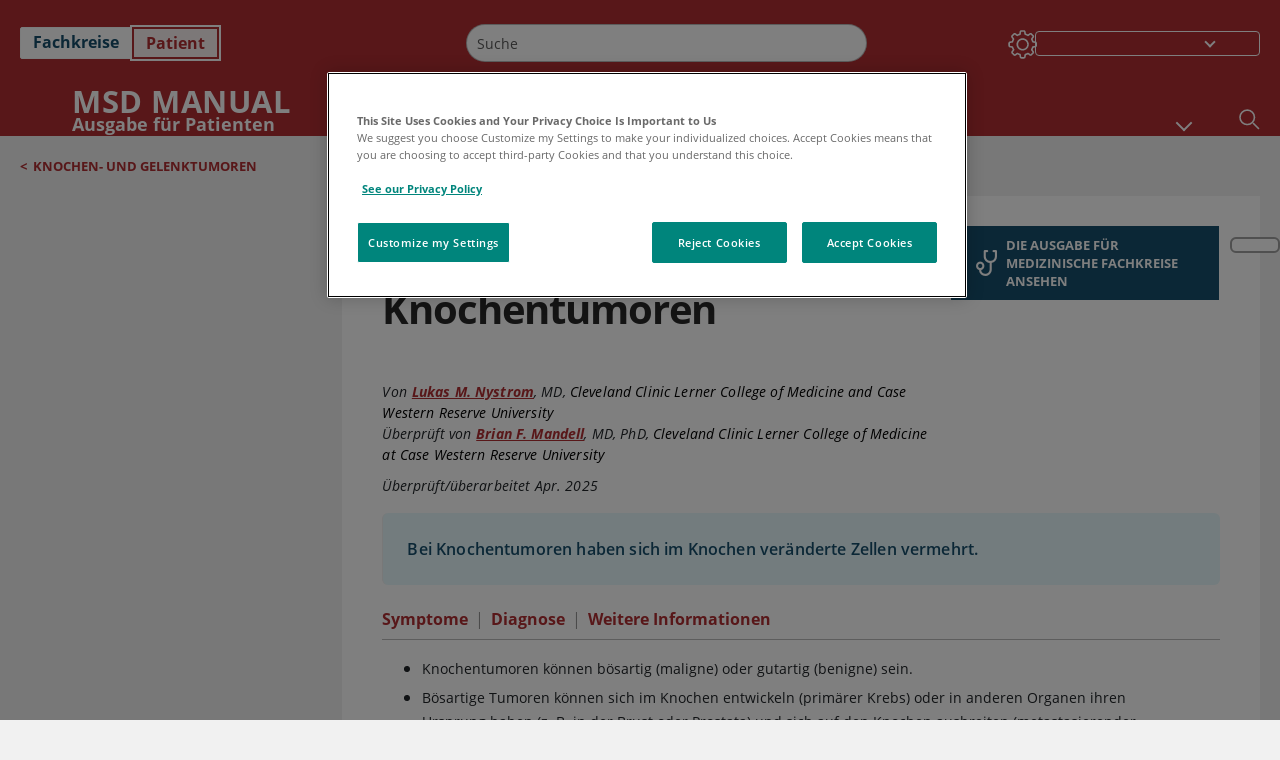

--- FILE ---
content_type: text/html; charset=utf-8
request_url: https://www.msdmanuals.com/de/heim/knochen-gelenk-und-muskelerkrankungen/knochen-und-gelenktumoren/%C3%BCbersicht-%C3%BCber-knochentumoren
body_size: 50235
content:
<!DOCTYPE html><html dir="ltr" lang="de"><head><script id="gtm-placeholder"></script><link rel="icon" href="/home/_next/static/media/favicon.f7343459.ico"/><link rel="preconnect" href="https://edge.sitecorecloud.io"/><meta name="viewport" content="width=device-width, height=device-height, initial-scale=1, minimum-scale=1, maximum-scale=5, user-scalable=1"/><link href="https://cdn.cookielaw.org" rel="preconnect"/><link href="https://geolocation.onetrust.com" rel="preconnect"/><link href="https://cdn.cookielaw.org/scripttemplates/otSDKStub.js" rel="preload" as="script"/><script defer="" src="https://cdn.cookielaw.org/scripttemplates/otSDKStub.js" data-domain-script="7a4eae6f-1f57-4f7c-8a64-5aa159ee745e"></script><script id="one-trust">function OptanonWrapper() { }</script><link rel="preload" href="/Fonts/OpenSans/OpenSans-700-Bold.woff2" as="font" type="font/woff2" crossorigin="anonymous"/><link rel="preload" href="/Fonts/OpenSans/OpenSans-700-Bold-Italic.woff2" as="font" type="font/woff2" crossorigin="anonymous"/><link rel="preload" href="/Fonts/OpenSans/OpenSans-400-Regular.woff2" as="font" type="font/woff2" crossorigin="anonymous"/><link rel="preload" href="/Fonts/OpenSans/OpenSans-400-Regular-Italic.woff2" as="font" type="font/woff2" crossorigin="anonymous"/><link rel="preload" href="/Fonts/OpenSans/OpenSans-300-Light.woff2" as="font" type="font/woff2" crossorigin="anonymous"/><link rel="preload" href="/Fonts/OpenSans/OpenSans-600-SemiBold.woff2" as="font" type="font/woff2" crossorigin="anonymous"/><link rel="preload" href="/Fonts/OpenSans/OpenSans-600-SemiBold-Italic.woff2" as="font" type="font/woff2" crossorigin="anonymous"/><link rel="preload" as="image" imageSrcSet="/home/_next/static/media/home-icon.2ae865eb.svg?w=32 1x, /home/_next/static/media/home-icon.2ae865eb.svg?w=48 2x"/><script type="application/ld+json">{
	"@context": "https://schema.org",
	"@type": "BreadcrumbList",
	"itemListElement": [
		{
			"@type": "ListItem",
			"item": {
				"@type": "Thing",
				"@id": "https://www.msdmanuals.com/de/heim",
				"name": "Heim"
			},
			"position": 1
		},
		{
			"@type": "ListItem",
			"item": {
				"@type": "Thing",
				"@id": "https://www.msdmanuals.com/de/heim/knochen-gelenk-und-muskelerkrankungen",
				"name": "Knochen-, Gelenk- und Muskelerkrankungen"
			},
			"position": 2
		},
		{
			"@type": "ListItem",
			"item": {
				"@type": "Thing",
				"@id": "https://www.msdmanuals.com/de/heim/knochen-gelenk-und-muskelerkrankungen/knochen-und-gelenktumoren",
				"name": "Knochen- und Gelenktumoren"
			},
			"position": 3
		},
		{
			"@type": "ListItem",
			"item": {
				"@type": "Thing",
				"@id": "https://www.msdmanuals.com/de/heim/knochen-gelenk-und-muskelerkrankungen/knochen-und-gelenktumoren/übersicht-über-knochentumoren",
				"name": "Übersicht über Knochentumoren"
			},
			"position": 4
		}
	]
}</script><link rel="canonical" href="https://www.msdmanuals.com/de/heim/knochen-gelenk-und-muskelerkrankungen/knochen-und-gelenktumoren/übersicht-über-knochentumoren"/><link rel="alternate" hrefLang="x-default" href="https://www.msdmanuals.com/home/bone-joint-and-muscle-disorders/bone-and-joint-tumors/overview-of-bone-tumors"/><meta charSet="utf-8"/><meta http-equiv="X-UA-Compatible" content="IE=edge,chrome=1"/><meta lang="de"/><meta http-equiv="content-type" content="text/html; charset=utf-8"/><meta http-equiv="content-language" content="de"/><meta name="description" content="Übersicht über Knochentumoren – Erfahren Sie in der MSD Manuals Ausgabe für Patienten etwas über die Ursachen, Symptome, Diagnosen und Behandlungen."/><meta itemProp="name" content="Übersicht über Knochentumoren - Knochen-, Gelenk- und Muskelerkrankungen - MSD Manual Ausgabe für Patienten"/><meta name="edition" content="Patient
"/><meta itemProp="image" content="https://edge.sitecorecloud.io/mmanual-ssq1ci05/media/manual/seo/promotional_share_msd.jpg"/><meta name="twitter:title" content="Übersicht über Knochentumoren - Knochen-, Gelenk- und Muskelerkrankungen - MSD Manual Ausgabe für Patienten"/><meta name="twitter:card" content="summary_large_image"/><meta name="twitter:description" content="Übersicht über Knochentumoren – Erfahren Sie in der MSD Manuals Ausgabe für Patienten etwas über die Ursachen, Symptome, Diagnosen und Behandlungen."/><meta name="twitter:image" content="https://edge.sitecorecloud.io/mmanual-ssq1ci05/media/manual/seo/promotional_share_msd.jpg"/><meta property="og:site_name" content="MSD Manual Ausgabe für Patienten"/><meta property="og:title" content="Übersicht über Knochentumoren - Knochen-, Gelenk- und Muskelerkrankungen - MSD Manual Ausgabe für Patienten"/><meta property="og:type" content="article"/><meta property="og:url" content="https://www.msdmanuals.com/de/heim/knochen-gelenk-und-muskelerkrankungen/knochen-und-gelenktumoren/übersicht-über-knochentumoren"/><meta property="og:image" content="https://edge.sitecorecloud.io/mmanual-ssq1ci05/media/manual/seo/promotional_share_msd.jpg"/><meta property="og:image:alt" content="Promotional Share msd"/><meta property="og:image:width" content="1200"/><meta property="og:image:height" content="630"/><meta name="twitter:site" content="@MSDManualHome"/><meta name="VasontID" content="v729161_de"/><meta name="topicsublinks" content="Symptome_v729177_de, Diagnose_v729180_de, Weitere-Informationen_v68332868_de"/><meta property="og:author" content="NYSTROM.LUKAS"/><meta name="ICD-9" content="MM1126"/><meta name="ICD-9CM" content="MM1126"/><meta name="ICD-10" content=""/><meta name="ICD-10CM" content=""/><meta name="ICD-11" content=""/><meta name="LOINC" content=""/><meta name="SNOMED-CT" content=""/><meta name="MeSH" content=""/><meta name="RxNorm" content=""/><meta name="keywords" content="Knochenschmerzen,Knochentumor,Knochenkrebs,Knochenmetastasen,Knochenmetastase,Knochenmetastasen,Tumor im Knochen,Tumor des Knochens,Knochenkrebs,Pathologische Fraktur "/><title>Übersicht über Knochentumoren - Knochen-, Gelenk- und Muskelerkrankungen - MSD Manual Ausgabe für Patienten</title><script type="application/ld+json">{
	"@context": "https://schema.org",
	"@type": "Organization",
	"name": "MSD Manuals",
	"description": "Für Sie zusammengestellt von Merck & Co, Inc., Rahway, NJ, USA (außerhalb der USA und Kanadas als MSD bekannt) — einem Unternehmen, das auf führende Wissenschaft zurückgreift, um Leben weltweit zu retten und besser zu machen. Erfahren Sie mehr über die MSD MANUALS und unser Bekenntnis zu weltweitem medizinischem Wissen",
	"sameAs": [
		""
	],
	"url": "https://www.msdmanuals.com/de",
	"logo": "https://www.msdmanuals.com/_next/image?url=https://edge.sitecorecloud.io/mmanual-ssq1ci05/media/manual/brand-logos/mm_logo.svg&w=64&q=75"
}</script><script type="application/ld+json">{
	"@context": "https://schema.org",
	"@type": "WebSite",
	"name": "MSD Manual Ausgabe für Patienten",
	"alternateName": "MSD Manuals",
	"potentialAction": {
		"@type": "SearchAction",
		"target": "https://www.msdmanuals.com/de/heim/searchresults?query={search_term}",
		"query-input": "required name=search_term"
	},
	"url": "https://www.msdmanuals.com/de/heim"
}</script><script type="application/ld+json">{
	"@context": "https://schema.org",
	"@type": "MedicalWebPage",
	"potentialAction": {
		"@type": "SearchAction",
		"target": "https://www.msdmanuals.com/de/heim/searchresults?query={search_term}",
		"query-input": "required name=search_term"
	},
	"about": {
		"@type": "MedicalCondition",
		"name": "Übersicht über Knochentumoren",
		"alternateName": [
			""
		],
		"url": "https://www.msdmanuals.com/de/heim/knochen-gelenk-und-muskelerkrankungen/knochen-und-gelenktumoren/übersicht-über-knochentumoren"
	},
	"audience": {
		"@type": "Audience",
		"name": [
			"http://schema.org/Patient"
		]
	},
	"author": [
		{
			"@type": "Person",
			"name": "Lukas M. Nystrom",
			"url": "https://www.msdmanuals.com/de/heim/authors/nystrom-lukas"
		}
	],
	"reviewedBy": [
		{
			"@type": "Person",
			"name": "Brian F. Mandell",
			"url": "https://www.msdmanuals.com/de/heim/authors/mandell-brian"
		}
	],
	"dateModified": "2025-04-10",
	"datePublished": "2025-04-03",
	"headline": "Übersicht über Knochentumoren",
	"publisher": {
		"@type": "Organization",
		"@id": "https://www.msdmanuals.com/de",
		"name": "MSD Manuals"
	},
	"mainContentOfPage": [
		{
			"@type": "WebPageElement",
			"name": "Multiples Myelom"
		},
		{
			"@type": "WebPageElement",
			"name": "Symptome"
		},
		{
			"@type": "WebPageElement",
			"name": "Diagnose"
		},
		{
			"@type": "WebPageElement",
			"name": "Weitere Informationen"
		}
	],
	"citation": [
		"https://www.cancer.org/research/cancer-facts-statistics/all-cancer-facts-figures/cancer-facts-figures-2022.html"
	],
	"speakable": {
		"@type": "SpeakableSpecification",
		"xPath": [
			"/html/head/title",
			"//span[@data-testid='topicDefinition']/span[@data-testid='topicText'] | //span[@data-testid='topicDefinition']/span[@data-testid='onlySchema']"
		]
	},
	"relatedLink": [
		"https://www.msdmanuals.com/de/profi/erkrankungen-des-rheumatischen-formenkreises-und-des-bewegungsapparats/tumoren-der-knochen-und-gelenke/übersicht-zu-knochen-und-gelenktumoren"
	]
}</script><link href="https://www.googletagmanager.com" rel="preconnect" as="script"/><meta name="next-head-count" content="60"/><script id="sitecore-context-item" data-nscript="beforeInteractive">
        /* 
          MManual.Foundation.Context.Item.SitecoreId = 9ca1cb6f-8881-48c7-abab-42dc5894b956;
          MManual.Foundation.Context.Item.MediaId = ;
          MManual.Foundation.Context.Item.VasontId = v729161_de;
          MManual.Foundation.Context.Item.TemplateId = ef504bd-2f73-409d-9e61-eb62da403a0;
        */
      </script><link rel="preload" href="/home/_next/static/css/4e042d4ed5e7e86c.css" as="style"/><link rel="stylesheet" href="/home/_next/static/css/4e042d4ed5e7e86c.css" data-n-g=""/><link rel="preload" href="/home/_next/static/css/3ead286f5803b565.css" as="style"/><link rel="stylesheet" href="/home/_next/static/css/3ead286f5803b565.css" data-n-p=""/><link rel="preload" href="/home/_next/static/css/1011db8b9cbf36c4.css" as="style"/><link rel="stylesheet" href="/home/_next/static/css/1011db8b9cbf36c4.css" data-n-p=""/><link rel="preload" href="/home/_next/static/css/d28f575b22d04469.css" as="style"/><link rel="stylesheet" href="/home/_next/static/css/d28f575b22d04469.css" data-n-p=""/><link rel="preload" href="/home/_next/static/css/957a0f99f4105abc.css" as="style"/><link rel="stylesheet" href="/home/_next/static/css/957a0f99f4105abc.css" data-n-p=""/><link rel="preload" href="/home/_next/static/css/d47164213305068c.css" as="style"/><link rel="stylesheet" href="/home/_next/static/css/d47164213305068c.css" data-n-p=""/><link rel="preload" href="/home/_next/static/css/880b9f541704c565.css" as="style"/><link rel="stylesheet" href="/home/_next/static/css/880b9f541704c565.css" data-n-p=""/><link rel="preload" href="/home/_next/static/css/9d62add4faaa8906.css" as="style"/><link rel="stylesheet" href="/home/_next/static/css/9d62add4faaa8906.css" data-n-p=""/><link rel="preload" href="/home/_next/static/css/59fd7bab48c9beba.css" as="style"/><link rel="stylesheet" href="/home/_next/static/css/59fd7bab48c9beba.css" data-n-p=""/><link rel="preload" href="/home/_next/static/css/17bf8677370219d4.css" as="style"/><link rel="stylesheet" href="/home/_next/static/css/17bf8677370219d4.css" data-n-p=""/><link rel="preload" href="/home/_next/static/css/cecb3c1f567cb8fb.css" as="style"/><link rel="stylesheet" href="/home/_next/static/css/cecb3c1f567cb8fb.css" data-n-p=""/><link rel="preload" href="/home/_next/static/css/3dd5e9ba13856bf1.css" as="style"/><link rel="stylesheet" href="/home/_next/static/css/3dd5e9ba13856bf1.css" data-n-p=""/><link rel="preload" href="/home/_next/static/css/d7e3640e60de08d0.css" as="style"/><link rel="stylesheet" href="/home/_next/static/css/d7e3640e60de08d0.css" data-n-p=""/><link rel="preload" href="/home/_next/static/css/2457eaa0599d28a8.css" as="style"/><link rel="stylesheet" href="/home/_next/static/css/2457eaa0599d28a8.css" data-n-p=""/><link rel="preload" href="/home/_next/static/css/d7c59aff7239ed35.css" as="style"/><link rel="stylesheet" href="/home/_next/static/css/d7c59aff7239ed35.css" data-n-p=""/><noscript data-n-css=""></noscript><script defer="" nomodule="" src="/home/_next/static/chunks/polyfills-c67a75d1b6f99dc8.js"></script><script src="/home/_next/static/chunks/webpack-8744ea8280d68162.js" defer=""></script><script src="/home/_next/static/chunks/framework-67b80232d4e18f31.js" defer=""></script><script src="/home/_next/static/chunks/main-d2ec6ee164529071.js" defer=""></script><script src="/home/_next/static/chunks/pages/_app-d632d182b6a56547.js" defer=""></script><script src="/home/_next/static/chunks/stickyRightToolbar-5f16677e89056503.js" defer=""></script><script src="/home/_next/static/chunks/LayoutBundle-6aacc32b390fe037.js" defer=""></script><script src="/home/_next/static/chunks/FooterBundle-202eec7a2d7dcdb2.js" defer=""></script><script src="/home/_next/static/chunks/topicLinkBundle-eaaed75ab7e0d396.js" defer=""></script><script src="/home/_next/static/chunks/languageSwitcher-79577bf18b3ab714.js" defer=""></script><script src="/home/_next/static/chunks/ExternalResourceListBundle-e38da91be704a017.js" defer=""></script><script src="/home/_next/static/chunks/bootstrap-9314c97223051a4c.js" defer=""></script><script src="/home/_next/static/chunks/sitecorejss-a1f8646b6472998d.js" defer=""></script><script src="/home/_next/static/chunks/colorConvert-77d64a08acd7d12c.js" defer=""></script><script src="/home/_next/static/chunks/CanonicalBundle-a97ae7e55b7a3deb.js" defer=""></script><script src="/home/_next/static/chunks/sitecorejssnextjs-f56c2a916a19a867.js" defer=""></script><script src="/home/_next/static/chunks/axios-76e6c50fe528f674.js" defer=""></script><script src="/home/_next/static/chunks/objectInspect-845c4342e6f7192a.js" defer=""></script><script src="/home/_next/static/chunks/searchStaxServiceBundle-51b27e108db84711.js" defer=""></script><script src="/home/_next/static/chunks/SeoBundle-df64ccc4122b8e87.js" defer=""></script><script src="/home/_next/static/chunks/popperjs-cc694188f22355e0.js" defer=""></script><script src="/home/_next/static/chunks/TextToSpeech-3bf96b5ac5ba805a.js" defer=""></script><script src="/home/_next/static/chunks/reactautocomplete-24bdc5b7b5302522.js" defer=""></script><script src="/home/_next/static/chunks/ResourceListBundle-fa4968099d05ccad.js" defer=""></script><script src="/home/_next/static/chunks/SectionBundle-5e179bbb482166b7.js" defer=""></script><script src="/home/_next/static/chunks/TopicTable-1db94a993be75b92.js" defer=""></script><script src="/home/_next/static/chunks/topicResBundle-d2b92163ba528d45.js" defer=""></script><script src="/home/_next/static/chunks/topicMediaBundle-0cf945a3a1f3e9a1.js" defer=""></script><script src="/home/_next/static/chunks/topicBundle-507f97789e999b84.js" defer=""></script><script src="/home/_next/static/chunks/067cdb3c-7b198cd2b03d8a66.js" defer=""></script><script src="/home/_next/static/chunks/4680-87e52bc618d785c5.js" defer=""></script><script src="/home/_next/static/chunks/8902-be290b0f92d082c1.js" defer=""></script><script src="/home/_next/static/chunks/5942-5fda5034d526afed.js" defer=""></script><script src="/home/_next/static/chunks/4483-cdb04abfe1f32b96.js" defer=""></script><script src="/home/_next/static/chunks/1201-a0d52f31fc1d35a6.js" defer=""></script><script src="/home/_next/static/chunks/8199-c928937b09deb582.js" defer=""></script><script src="/home/_next/static/chunks/6334-15b85a5913f76f50.js" defer=""></script><script src="/home/_next/static/chunks/pages/%5Bsite%5D/%5Bsection%5D/%5Bchapter%5D/%5Btopic%5D-1270411c172c36f3.js" defer=""></script><script src="/home/_next/static/9TjDixcvBt8iqasWLODls/_buildManifest.js" defer=""></script><script src="/home/_next/static/9TjDixcvBt8iqasWLODls/_ssgManifest.js" defer=""></script></head><body><div data-nosnippet="true" style="display:none" aria-hidden="true"><a rel="nofollow" href="/n3wbr@nds">honeypot link</a></div><div id="__next"><div class="consumer font-size-1 light false undefined"><div class="headerHat headerHatBackgroundLight "></div><div class=" layoutContainer false "><header><div dir="ltr" id="topHeader" class="Header_header__5x_ys undefined headerbackground 
            header1
             "><div id="hideOnScroll" class="Header_topHeader__fHIIn container-fluid "><div class="Header_skipToMainContentContainer__miRvo"><a tabindex="0" class="
        SkipToMainContent_skipToContentContainer__1ryB1       
        SkipToMainContent_toggleOverlayLtr___MqbC
        false
        " data-testid="SkipToMainContent" href="/de/heim/knochen-gelenk-und-muskelerkrankungen/knochen-und-gelenktumoren/%C3%BCbersicht-%C3%BCber-knochentumoren#mainContainer"><span data-testid="SkipToMainContentText" class="SkipToMainContent_skipToMainContent__GBRhF">skip to main content</span></a></div><div class="Header_content__M3BtN Header_header__5x_ys
              false
              "><div class="Header_editionSwitcher__dNt96"><div dir="ltr" class="EditionSwitcher_editionSwticher__Rpz8K" data-testid="editionText" role="link"><div tabindex="-1" role="group" class="btn-group"><input class="btn-check" name="radio" type="radio" autoComplete="off" id="radio-0" value="1"/><label tabindex="0" data-id="[object Object]" data-testid="prof" for="radio-0" class="EditionSwitcher_toggleStyle__LhKkV EditionSwitcher_profButton__ioV1h false false false btn btn-light">Fachkreise
</label><input class="btn-check" name="radio" type="radio" autoComplete="off" id="radio-1" checked="" value="2"/><label tabindex="0" data-id="[object Object]" data-testid="home" for="radio-1" class="EditionSwitcher_toggleStyle__LhKkV false EditionSwitcher_homeButton__kBnKn false EditionSwitcher_homeButtonActive__MFx3T btn btn-light">Patient
</label></div><span class="EditionSwitcher_visuallyHidden__CEXey" aria-live="polite"></span></div></div><div class="Header_mainSearch__DWB07"><div dir="ltr" class="MainSearch_mainSearch__78d49 undefined undefined 
        undefined
         MainSearch_fontSize1__ONPWo MainSearch_lightTheme__OYpUw " data-testid="mainsearch"><div class="MainSearch_mainSearchAutocom__32NeF MainSearch_headerSearch__AfSQK undefined undefined 
          undefined undefined MainSearch_noSuggestionOverlay__v3DDo "><div style="display:inline-block"><input placeholder="Suche" id="search-autocomplete" role="combobox" aria-autocomplete="list" aria-expanded="false" autoComplete="off" value=""/></div><button type="button" aria-label="Suche" data-testid="search-btn" class="MainSearch_search__N1Xe2 btn btn-light"><span style="box-sizing:border-box;display:inline-block;overflow:hidden;width:initial;height:initial;background:none;opacity:1;border:0;margin:0;padding:0;position:relative;max-width:100%"><span style="box-sizing:border-box;display:block;width:initial;height:initial;background:none;opacity:1;border:0;margin:0;padding:0;max-width:100%"><img style="display:block;max-width:100%;width:initial;height:initial;background:none;opacity:1;border:0;margin:0;padding:0" alt="" aria-hidden="true" src="data:image/svg+xml,%3csvg%20xmlns=%27http://www.w3.org/2000/svg%27%20version=%271.1%27%20width=%2721%27%20height=%2721%27/%3e"/></span><img alt="Suche" src="[data-uri]" decoding="async" data-nimg="intrinsic" style="position:absolute;top:0;left:0;bottom:0;right:0;box-sizing:border-box;padding:0;border:none;margin:auto;display:block;width:0;height:0;min-width:100%;max-width:100%;min-height:100%;max-height:100%"/><noscript><img alt="Suche" srcSet="/home/_next/static/media/icon_search_black.3a2bfc46.png?w=32 1x, /home/_next/static/media/icon_search_black.3a2bfc46.png?w=48 2x" src="/home/_next/static/media/icon_search_black.3a2bfc46.png?w=48" decoding="async" data-nimg="intrinsic" style="position:absolute;top:0;left:0;bottom:0;right:0;box-sizing:border-box;padding:0;border:none;margin:auto;display:block;width:0;height:0;min-width:100%;max-width:100%;min-height:100%;max-height:100%" loading="lazy"/></noscript></span></button></div></div></div><div class="Header_selectorContainer__hZCvn"><div dir="ltr" data-testid="settings" class=" Settings_settingsContainer__V0R_P
    Settings_consumerLight__MnxQG
    undefined false"><button class="Settings_settingsBtn__U4f7S Settings_topheaderSettingsBtn__4Q2wT" data-testid="settings-button" aria-expanded="false" aria-label="Settings"><div class="Settings_headerSettingsIcon__FdaCk false"></div></button><span class="Settings_hiddenImage__arexe"></span></div><div class="LanguageSwitcher_langswitcher__ogDFX" data-testid="LanguageSwitcher" id="langswitcher"><div class="LanguageSwitcher_langswitcherDropdown__bf87u" id="langswitcherDropdown" tabindex="0" role="combobox" aria-expanded="false" aria-label=" Sprache auswählen"><div class="LanguageSwitcher_dropdownHeader__9L8e5" id="stickylanguage"><div aria-hidden="true" class="LanguageSwitcher_selectedLanguage__oQbv9"></div><div dir="ltr" class="LanguageSwitcher_arrowDown__OQQ22" id="stickyarrow"></div></div></div></div></div></div></div></div></header><header dir="ltr" id="bottomHeader" class=" Header_header__5x_ys undefined
         Header_headerBottom__KIW8K
                headerbackground 
                header1
             "><div class="Header_bottomHeader__cxcbn  container-fluid container-padding false false"><div dir="ltr" class=" Logo_headerLogo__5TL4e undefined false"><a href="/de/heim" aria-label="Msd Manual Ausgabe für Patienten Logo"><span class="Logo_headerLogo__descriptionLogoWrapper__Scd6N"><span style="box-sizing:border-box;display:inline-block;overflow:hidden;width:initial;height:initial;background:none;opacity:1;border:0;margin:0;padding:0;position:relative;max-width:100%"><span style="box-sizing:border-box;display:block;width:initial;height:initial;background:none;opacity:1;border:0;margin:0;padding:0;max-width:100%"><img style="display:block;max-width:100%;width:initial;height:initial;background:none;opacity:1;border:0;margin:0;padding:0" alt="" aria-hidden="true" src="data:image/svg+xml,%3csvg%20xmlns=%27http://www.w3.org/2000/svg%27%20version=%271.1%27%20width=%2752%27%20height=%2752%27/%3e"/></span><img alt="MSD" src="[data-uri]" decoding="async" data-nimg="intrinsic" style="position:absolute;top:0;left:0;bottom:0;right:0;box-sizing:border-box;padding:0;border:none;margin:auto;display:block;width:0;height:0;min-width:100%;max-width:100%;min-height:100%;max-height:100%"/><noscript><img alt="MSD" srcSet="/_next/image?url=https%3A%2F%2Fedge.sitecorecloud.io%2Fmmanual-ssq1ci05%2Fmedia%2Fmanual%2Fbrand-logos%2Fmm_logo.svg%3Fh%3D52%26iar%3D0%26w%3D52&amp;w=64&amp;q=75 1x, /_next/image?url=https%3A%2F%2Fedge.sitecorecloud.io%2Fmmanual-ssq1ci05%2Fmedia%2Fmanual%2Fbrand-logos%2Fmm_logo.svg%3Fh%3D52%26iar%3D0%26w%3D52&amp;w=128&amp;q=75 2x" src="/_next/image?url=https%3A%2F%2Fedge.sitecorecloud.io%2Fmmanual-ssq1ci05%2Fmedia%2Fmanual%2Fbrand-logos%2Fmm_logo.svg%3Fh%3D52%26iar%3D0%26w%3D52&amp;w=128&amp;q=75" decoding="async" data-nimg="intrinsic" style="position:absolute;top:0;left:0;bottom:0;right:0;box-sizing:border-box;padding:0;border:none;margin:auto;display:block;width:0;height:0;min-width:100%;max-width:100%;min-height:100%;max-height:100%" loading="lazy"/></noscript></span></span><span class="Logo_headerLogo__descriptionText__mbhQ_"><span class="Logo_headerLogo__descriptionCompany__l_kk7">Msd Manual</span><span class="Logo_headerLogo__descriptionVersion__iHdbH false">Ausgabe für Patienten</span></span></a></div><div dir="ltr" class=" container Navigation_navigation__JZWDx 
   
    false" data-testid="navigation"><div><nav dir="ltr" data-testid="hamburgerMenu" class="HamburgerNavigation_hamburger__p2TcM      
      false
       navbar navbar-expand-xxs navbar-light"><div class="HamburgerNavigation_toggleContainer__FgLgJ container"><button type="button" aria-label="Toggle navigation" class="navbar-toggler collapsed"><span class="navbar-toggler-icon"></span></button></div></nav></div><div><nav id="navBar" class="Navigation_navigationBar__zIC4y Navigation_hideNavBar__WbmJC navbar navbar-expand navbar-light"><div class="Navigation_navigationContainer__9wPbA container"><div class="Navigation_navigationList__SCoXD navbar-nav"><a id="96abe6f8-9439-463c-8d57-e2c6330d63e1" href="/de/heim" role="link" data-rr-ui-event-key="/de/heim" class="Navigation_navigationListItems__Hb5U6
            false
            false
            Navigation_homeIconSize__F2d8y
           nav-link"><span dir="ltr" class="Navigation_homeIcon__XXCrB"></span></a><a id="72244b4c-8d05-433e-8f45-33cff0dbba10" href="/de/heim/health-topics" role="link" data-rr-ui-event-key="/de/heim/health-topics" class="Navigation_navigationListItems__Hb5U6
            false
            false
            false
           nav-link">MEDIZINISCHE THEMEN</a><a id="507c6151-38d8-4c72-8c32-b3373a627015" href="/de/heim/healthy-living" role="link" data-rr-ui-event-key="/de/heim/healthy-living" class="Navigation_navigationListItems__Hb5U6
            false
            false
            false
           nav-link">GESUND LEBEN</a><a id="48643b21-6778-432a-9ced-9d10696dbebb" href="/de/heim/symptoms" role="link" data-rr-ui-event-key="/de/heim/symptoms" class="Navigation_navigationListItems__Hb5U6
            false
            false
            false
           nav-link">SYMPTOME</a><a id="e1ae58d6-f757-4fae-8cea-5e75f2bab0b8" href="/de/heim/notfälle-und-verletzungen" role="link" data-rr-ui-event-key="/de/heim/notfälle-und-verletzungen" class="Navigation_navigationListItems__Hb5U6
            false
            false
            false
           nav-link">NOTFÄLLE</a><a id="9b8a0c92-9cd6-421d-be69-177bf27d7b18" href="/de/heim/ressourcen" role="link" data-rr-ui-event-key="/de/heim/ressourcen" class="Navigation_navigationListItems__Hb5U6
            false
            false
            false
           nav-link">RESSOURCEN</a><a id="2e7c94cf-9b85-4b86-9d5a-ac25161090bb" href="/de/heim/pages-with-widgets/news-list" role="link" data-rr-ui-event-key="/de/heim/pages-with-widgets/news-list" class="Navigation_navigationListItems__Hb5U6
            false
            false
            false
           nav-link">KOMMENTAR</a><a id="7e54c8ef-08c0-4158-a966-f3fa1f52578f" href="/de/heim/resourcespages/about-the-manuals" role="link" data-rr-ui-event-key="/de/heim/resourcespages/about-the-manuals" class="Navigation_navigationListItems__Hb5U6
            false
            false
            false
           nav-link">ÜBER</a></div></div></nav><nav class="Navigation_navigationBar__zIC4y
                  false
                   navbar navbar-expand navbar-light"><div id="navbar-item" class="Navigation_navigationContainer__9wPbA container"><div class="Navigation_navigationList__SCoXD navbar-nav"><a href="/de/heim" role="link" data-rr-ui-event-key="/de/heim" class="Navigation_navigationListItems__Hb5U6
                  false
                  false
                  Navigation_homeIconSize__F2d8y
                   nav-link"><span dir="ltr" class="
                          Navigation_homeIcon__XXCrB Navigation_homeIcon__XXCrB
                        "><span style="box-sizing:border-box;display:inline-block;overflow:hidden;width:initial;height:initial;background:none;opacity:1;border:0;margin:0;padding:0;position:relative;max-width:100%"><span style="box-sizing:border-box;display:block;width:initial;height:initial;background:none;opacity:1;border:0;margin:0;padding:0;max-width:100%"><img style="display:block;max-width:100%;width:initial;height:initial;background:none;opacity:1;border:0;margin:0;padding:0" alt="" aria-hidden="true" src="data:image/svg+xml,%3csvg%20xmlns=%27http://www.w3.org/2000/svg%27%20version=%271.1%27%20width=%2720%27%20height=%2720%27/%3e"/></span><img alt="home" srcSet="/home/_next/static/media/home-icon.2ae865eb.svg?w=32 1x, /home/_next/static/media/home-icon.2ae865eb.svg?w=48 2x" src="/home/_next/static/media/home-icon.2ae865eb.svg?w=48" decoding="async" data-nimg="intrinsic" style="position:absolute;top:0;left:0;bottom:0;right:0;box-sizing:border-box;padding:0;border:none;margin:auto;display:block;width:0;height:0;min-width:100%;max-width:100%;min-height:100%;max-height:100%"/></span></span></a><a href="/de/heim/health-topics" role="link" data-rr-ui-event-key="/de/heim/health-topics" class="Navigation_navigationListItems__Hb5U6
                  false
                  false
                  false
                   nav-link">MEDIZINISCHE THEMEN</a><a href="/de/heim/healthy-living" role="link" data-rr-ui-event-key="/de/heim/healthy-living" class="Navigation_navigationListItems__Hb5U6
                  false
                  false
                  false
                   nav-link">GESUND LEBEN</a><div dir="ltr" class="Navigation_navigationDropdown__UnDU_ nav-item dropdown"><a id="navigation-dropdown" aria-expanded="false" role="button" class="dropdown-toggle nav-link" tabindex="0" href="#"> </a></div></div></div></nav></div></div><div class=" Header_bottomRightHeader__JVT6Q"><div><div tabindex="0" dir="ltr" aria-label="Suche" class="Search_headerSearchIcon__TN4QW false" role="button"><span style="box-sizing:border-box;display:inline-block;overflow:hidden;width:initial;height:initial;background:none;opacity:1;border:0;margin:0;padding:0;position:relative;max-width:100%"><span style="box-sizing:border-box;display:block;width:initial;height:initial;background:none;opacity:1;border:0;margin:0;padding:0;max-width:100%"><img style="display:block;max-width:100%;width:initial;height:initial;background:none;opacity:1;border:0;margin:0;padding:0" alt="" aria-hidden="true" src="data:image/svg+xml,%3csvg%20xmlns=%27http://www.w3.org/2000/svg%27%20version=%271.1%27%20width=%2721%27%20height=%2721%27/%3e"/></span><img alt="Search icon" srcSet="/home/_next/static/media/icon_search_white.ab0fbaf1.svg?w=32 1x, /home/_next/static/media/icon_search_white.ab0fbaf1.svg?w=48 2x" src="/home/_next/static/media/icon_search_white.ab0fbaf1.svg?w=48" decoding="async" data-nimg="intrinsic" style="position:absolute;top:0;left:0;bottom:0;right:0;box-sizing:border-box;padding:0;border:none;margin:auto;display:block;width:0;height:0;min-width:100%;max-width:100%;min-height:100%;max-height:100%"/></span></div></div></div></div></header><div class="container-fluid breadcrumb"><nav class="false
          false
          " aria-label="breadcrumb"><div class="Breadcrumb_breadcrumbContainer__6G8Wi" data-testid="breadcrumb"><ol class="Breadcrumb_breadcrumbList__lRPWT" data-testid="breadcrumb-listWrap"><li class="Breadcrumb_breadcrumbListItem__aXJ77" data-testid="breadcrumb-navList0"><span class="Breadcrumb_breadcrumbItemSymbol__0oxag">&lt;</span><a class="Breadcrumb_breadcrumbItemLink__zZn2u" data-testid="breadcrumb-navLink0" aria-current="page" href="/de/heim/knochen-gelenk-und-muskelerkrankungen/knochen-und-gelenktumoren">Knochen- und Gelenktumoren</a></li></ol></div></nav></div><div class=" StickyRightToolbar_righttoolbarContainer__Q2Nw8  StickyRightToolbar_ltr__KPR49" data-testid="righttoolbar"><div class="StickyRightToolbar_righttoolbarContent__pWj_e"><aside class="StickyRightToolbar_righttoolbarAside__zmP0T"><ul></ul></aside></div></div><main class="container-fluid mainContainerLarge 
              
              
           " dir="ltr" id="mainContainer"><div class="MainContainer_placeholderContainer__3Z_ep"><div id="master-topic-container"><div id="parentcontainer-9CA1CB6F888148C7ABAB42DC5894B956" class="Topic_parentContainer__dywiQ"><div class="false"><div class="Topic_topic__TsM5l" data-testid="Topic"><div data-testid="test-container" class="Topic_topicContainerLeft__IXHNW false 
        falsefalse" style="max-height:calc(100vh - 190px);top:4px"></div><div class="Topic_topicContainerRight__1T_vb false false"><div id="container-9CA1CB6F888148C7ABAB42DC5894B956" class="Topic_topicContainer__l5Ziu"><div class="TopicHead_tablebox__cell__b_Wxm undefined false false undefined"><div class="topic__headings"><span itemProp="code" itemscope="" itemType="http://schema.org/MedicalCode"><meta itemProp="code" content="MM1126"/><meta itemProp="codingSystem" content="ICD9"/></span></div><div class="TopicHead_topic__header__container__sJqaX TopicHead_headerContainerMediaNone__s8aMz"><div class="TopicHead_topic__authors__UUjjY TopicHead_topic__authors__container__Aiuqq"><h1 class="readable downloadContent TopicHead_topicHeaderTittle__miyQz TopicHead_topicTitleAlignment__8m22f undefined" id="topicHeaderTitle" data-tts-exclude-children="true"><span class="TopicHead_content__pY_ed">Übersicht über Knochentumoren</span></h1><span class="TopicHelperIcons_topicHelperIconsContainer__xV8v1 " data-testid="topic-helper-icons-container" id="helper-icons-container"><div class="TopicHelperIcons_topicHelperIcons__XhwWn" data-testid="topic-helper-icons"><button aria-label="Find in Topic" class="TopicHelperIcons_findInTopicButton__1Il7E" data-testid="findInTopicButton"><!--$!--><template data-dgst="DYNAMIC_SERVER_USAGE"></template><!--/$--></button><button class="TopicHelperIcons_textToSpeechButton__GBWCk" aria-label="Text to Speech" data-testid="textToSpeechButton"><!--$!--><template data-dgst="DYNAMIC_SERVER_USAGE"></template><!--/$--></button></div></span><div class="TopicHead_topic__authors_main_cont__FaJd_"><div class="TopicHead_topic__authors__description__5Dot3"><span>Von</span><span class="TopicHead_authorName__Tz94S"><a href="/de/heim/authors/nystrom-lukas" class="TopicHead_authorsName__b8kOx undefined">Lukas M. Nystrom</a>, <!-- -->MD<!-- -->, <span class="TopicHead_authorAffiliation__8Aky4">Cleveland Clinic Lerner College of Medicine and Case Western Reserve University</span></span></div><div class="TopicHead_topic__authors__description__5Dot3"></div><div class="TopicHead_topic__authors__description__5Dot3"><span>Überprüft von</span><span class="TopicHead_authorName__Tz94S"><a href="/de/heim/authors/mandell-brian" class="TopicHead_authorsName__b8kOx undefined">Brian F. Mandell</a>, <!-- -->MD, PhD<!-- -->, <span class="TopicHead_authorAffiliation__8Aky4">Cleveland Clinic Lerner College of Medicine at Case Western Reserve University</span></span></div><div class="TopicHead_topic__revision__iWf71 false false"><div>Überprüft/überarbeitet <span class="downloadContent"><span class="TopicHead_onlydownload__SllX5">Geändert </span>Apr. 2025</span></div></div><span class="TopicHead_onlydownload__SllX5 downloadContent">v729161_de</span></div></div><div class="TopicHead_rightBlockContainer___QNPn"><div tabindex="0" class="TopicHead_topic_version__6eCLj TopicHead_topic__switch_version__top__16QrI" aria-label="DIE AUSGABE FÜR MEDIZINISCHE FACHKREISE ANSEHEN" role="link"><div class="TopicHead_switch_version__container__g3Hc_"><i class="TopicHead_switch_version__icon__7QIew"></i><div class="TopicHead_switchVersionText__ATRkS">DIE AUSGABE FÜR MEDIZINISCHE FACHKREISE ANSEHEN</div></div></div></div></div></div><div class="readable downloadContent TopicPara_topicPara__U9gFm para"><p class="TopicPara_topic_explanation__0yzsi themeLight TopicPara_topicDefinition__I_NB2 undefined" data-testid="topicDefinition"><span data-testid="topicText" class="TopicPara_topicText__CUB0d">Bei Knochentumoren haben sich im Knochen veränderte Zellen vermehrt.</span></p></div><div class="TopicSubNavigation_topicSubNavigation__sVYO_ 
    false
    false  false" data-testid="Topic-subnavigation"><ul class="TopicSubNavigation_topicSubNavList__n0bqF"><li class="TopicSubNavigation_topicSubNavListItem__IusSt "><a href="#Symptome_v729177_de" class="TopicSubNavigation_topicSubNavListItemLink__HHkSo">Symptome</a><span class="TopicSubNavigation_topicSubNavListItemLinkSeparator__SAHUd" aria-hidden="true">|</span></li><li class="TopicSubNavigation_topicSubNavListItem__IusSt "><a href="#Diagnose_v729180_de" class="TopicSubNavigation_topicSubNavListItemLink__HHkSo">Diagnose</a><span class="TopicSubNavigation_topicSubNavListItemLinkSeparator__SAHUd" aria-hidden="true">|</span></li><li class="TopicSubNavigation_topicSubNavListItem__IusSt "><a href="#Weitere-Informationen_v68332868_de" class="TopicSubNavigation_topicSubNavListItemLink__HHkSo">Weitere Informationen</a><span class="TopicSubNavigation_topicSubNavListItemLinkSeparator__SAHUd" aria-hidden="true">|</span></li></ul></div><div data-testid="topic-main-content" class="TopicMainContent_content__MEmoN   "><p class=" TopicPara_topicParaWithoutScroll__jyWdr readable 
      downloadContent       
      TopicPara_topicPara__U9gFm para" id="v729167_de" data-testid="topicPara"></p><ul class="TopicList_topicList__IirPO undefined
            undefined undefined" data-testid="topiclistList"><li data-testid="topicListItem"><p class=" TopicPara_topicParaWithoutScroll__jyWdr readable 
      downloadContent       
      TopicPara_topicPara__U9gFm para" id="v729171_de" data-testid="topicPara"><span data-testid="topicText" class="TopicPara_topicText__CUB0d">Knochentumoren können bösartig (maligne) oder gutartig (benigne) sein.</span></p></li><li data-testid="topicListItem"><p class=" TopicPara_topicParaWithoutScroll__jyWdr readable 
      downloadContent       
      TopicPara_topicPara__U9gFm para" id="v30818463_de" data-testid="topicPara"><span data-testid="topicText" class="TopicPara_topicText__CUB0d">Bösartige Tumoren können sich im Knochen entwickeln (primärer Krebs) oder in anderen Organen ihren Ursprung haben (z. B. in der Brust oder Prostata) und sich auf den Knochen ausbreiten (metastasierender Krebs).</span></p></li><li data-testid="topicListItem"><p class=" TopicPara_topicParaWithoutScroll__jyWdr readable 
      downloadContent       
      TopicPara_topicPara__U9gFm para" id="v729173_de" data-testid="topicPara"><span data-testid="topicText" class="TopicPara_topicText__CUB0d">Tumoren können die Ursache für unerklärliche, stärker werdende Knochenschmerzen, Schwellungen oder Bruchanfälligkeit sein.</span></p></li><li data-testid="topicListItem"><p class=" TopicPara_topicParaWithoutScroll__jyWdr readable 
      downloadContent       
      TopicPara_topicPara__U9gFm para" id="v729175_de" data-testid="topicPara"><span data-testid="topicText" class="TopicPara_topicText__CUB0d">Zur Diagnose werden in einigen Fällen bildgebende Untersuchungsverfahren eingesetzt (Röntgen, Computertomographie oder Magnetresonanztomographie). Doch zumeist muss eine Gewebeprobe aus dem Tumor oder Knochen entnommen und mikroskopisch untersucht werden (Biopsie).</span></p></li></ul><p class=" TopicPara_topicParaWithoutScroll__jyWdr readable 
      downloadContent       
      TopicPara_topicPara__U9gFm para" id="v729176_de" data-testid="topicPara"><span data-testid="topicText" class="TopicPara_topicText__CUB0d">Knochentumoren können gutartig oder bösartig sein und es kann sich um eine primäre oder metastasierende Krebserkrankung handeln. </span></p><p class=" TopicPara_topicParaWithoutScroll__jyWdr readable 
      downloadContent       
      TopicPara_topicPara__U9gFm para" id="v30818464_de" data-testid="topicPara"><b class="TopicPara_topicBold__gHmyl" data-testid="topicBold"><span data-testid="topicText" class="TopicPara_topicText__CUB0d">Prim&#228;re Knochentumoren</span></b><span data-testid="topicText" class="TopicPara_topicText__CUB0d"> entstehen </span><i data-testid="TopicItalic"><span data-testid="topicText" class="TopicPara_topicText__CUB0d">im</span></i><span data-testid="topicText" class="TopicPara_topicText__CUB0d"> Knochen. </span><span data-testid="topicXlink" role="link"><span><a class="TopicXLink_title__vLmFe consumer undefined" href="/de/heim/knochen-gelenk-und-muskelerkrankungen/knochen-und-gelenktumoren/primäre-bösartige-knochentumoren" data-testid="topic-xlink-anchor"><span data-testid="topicText" class="TopicPara_topicText__CUB0d">Prim&#228;re Knochentumoren</span></a></span></span><span data-testid="topicText" class="TopicPara_topicText__CUB0d"> können gutartig oder bösartig sein.</span></p><p class=" TopicPara_topicParaWithoutScroll__jyWdr readable 
      downloadContent       
      TopicPara_topicPara__U9gFm para" id="v30818466_de" data-testid="topicPara"><b class="TopicPara_topicBold__gHmyl" data-testid="topicBold"><span data-testid="topicText" class="TopicPara_topicText__CUB0d">Metastasierende Knochentumoren</span></b><span data-testid="topicText" class="TopicPara_topicText__CUB0d"> sind Krebsarten, die sich aus anderen Körperbereichen (z. B. Brust oder Prostata) auf die Knochen </span><i data-testid="TopicItalic"><span data-testid="topicText" class="TopicPara_topicText__CUB0d">ausbreiten</span></i><span data-testid="topicText" class="TopicPara_topicText__CUB0d"> (d. h., sie bilden Metastasen – siehe auch </span><span data-testid="topicXlink" role="link"><span><a class="TopicXLink_title__vLmFe consumer undefined" href="/de/heim/krebs/krebs-ein-überblick/entwicklung-und-verbreitung-von-krebs#v777051_de" data-testid="topic-xlink-anchor"><span data-testid="topicText" class="TopicPara_topicText__CUB0d">Entwicklung und Verbreitung von Krebs</span></a></span></span><span data-testid="topicText" class="TopicPara_topicText__CUB0d">). </span><span data-testid="topicXlink" role="link"><span><a class="TopicXLink_title__vLmFe consumer undefined" href="/de/heim/knochen-gelenk-und-muskelerkrankungen/knochen-und-gelenktumoren/metastasierende-knochentumoren" data-testid="topic-xlink-anchor"><span data-testid="topicText" class="TopicPara_topicText__CUB0d">Metastasierende Knochentumoren</span></a></span></span><span data-testid="topicText" class="TopicPara_topicText__CUB0d"> sind immer bösartig. </span></p><p class=" TopicPara_topicParaWithoutScroll__jyWdr readable 
      downloadContent       
      TopicPara_topicPara__U9gFm para" id="v30818469_de" data-testid="topicPara"><b class="TopicPara_topicBold__gHmyl" data-testid="topicBold"><span data-testid="topicText" class="TopicPara_topicText__CUB0d">Bei Kindern</span></b><span data-testid="topicText" class="TopicPara_topicText__CUB0d"> kommt Knochenkrebs hauptsächlich in der primären und gutartigen Form vor. Einige Knochentumoren (wie das </span><span data-testid="topicXlink" role="link"><span><a class="TopicXLink_title__vLmFe consumer undefined" href="/de/heim/knochen-gelenk-und-muskelerkrankungen/knochen-und-gelenktumoren/primäre-bösartige-knochentumoren#v30818713_de" data-testid="topic-xlink-anchor"><span data-testid="topicText" class="TopicPara_topicText__CUB0d">Osteosarkom</span></a></span></span><span data-testid="topicText" class="TopicPara_topicText__CUB0d"> und das </span><span data-testid="topicXlink" role="link"><span><a class="TopicXLink_title__vLmFe consumer undefined" href="/de/heim/knochen-gelenk-und-muskelerkrankungen/knochen-und-gelenktumoren/primäre-bösartige-knochentumoren#v30818669_de" data-testid="topic-xlink-anchor"><span data-testid="topicText" class="TopicPara_topicText__CUB0d">Ewing-Sarkom</span></a></span></span><span data-testid="topicText" class="TopicPara_topicText__CUB0d">) sind primäre und bösartige Tumoren. Sehr wenige sind metastasierende Tumoren (wie das </span><span data-testid="topicXlink" role="link"><span><a class="TopicXLink_title__vLmFe consumer undefined" href="/de/heim/gesundheitsprobleme-von-kindern/krebs-im-kindesalter/neuroblastom" data-testid="topic-xlink-anchor"><span data-testid="topicText" class="TopicPara_topicText__CUB0d">Neuroblastom</span></a></span></span><span data-testid="topicText" class="TopicPara_topicText__CUB0d"> und der </span><span data-testid="topicXlink" role="link"><span><a class="TopicXLink_title__vLmFe consumer undefined" href="/de/heim/gesundheitsprobleme-von-kindern/krebs-im-kindesalter/wilms-tumor" data-testid="topic-xlink-anchor"><span data-testid="topicText" class="TopicPara_topicText__CUB0d">Wilms-Tumor</span></a></span></span><span data-testid="topicText" class="TopicPara_topicText__CUB0d">).</span></p><p class=" TopicPara_topicParaWithoutScroll__jyWdr readable 
      downloadContent       
      TopicPara_topicPara__U9gFm para" id="v30818474_de" data-testid="topicPara"><b class="TopicPara_topicBold__gHmyl" data-testid="topicBold"><span data-testid="topicText" class="TopicPara_topicText__CUB0d">Bei Erwachsenen</span></b><span data-testid="topicText" class="TopicPara_topicText__CUB0d"> hingegen sind bösartige Knochentumoren zumeist metastasierend. Am häufigsten kommen jedoch gutartige Knochentumoren vor, wohingegen bösartige primäre Tumoren eher selten sind. In den USA erkranken nur etwa 3900 Menschen jährlich daran. Diese Zahl umfasst nicht das multiple Myelom, eine Krebsform, die sich eher im Knochenmark als im harten Knochengewebe entwickelt.</span></p><p class=" TopicPara_topicParaWithoutScroll__jyWdr readable 
      downloadContent       
      TopicPara_topicPara__U9gFm para" id="v41495998_de" data-testid="topicPara"><span data-testid="topicText" class="TopicPara_topicText__CUB0d">Obwohl gutartige Knochentumoren keine Metastasen bilden, wachsen einige Arten schnell und zerstören das umliegende Gewebe.</span></p><section id="v68332863_de" data-testid="topicHHead" class="TopicHHead_topicHHeadSection__04qKi"><h2 class="TopicHHead_headerTag__aY5JQ readable downloadContent 
        false
      "><span class="consumer TopicHHead_topicHHead__b2FTz false"><span id="v68332864_de" class="TopicHHead_topicHHeadScroll__p8i3f">Multiples Myelom</span></span></h2><div><p class=" TopicPara_topicParaWithoutScroll__jyWdr readable 
      downloadContent       
      TopicPara_topicPara__U9gFm para" id="v68332865_de" data-testid="topicPara"><span data-testid="topicText" class="TopicPara_topicText__CUB0d">Das multiple Myelom (siehe auch </span><span data-testid="topicXlink" role="link"><span><a class="TopicXLink_title__vLmFe consumer undefined" href="/de/heim/bluterkrankungen/störungen-der-plasmazellen/multiples-myelom" data-testid="topic-xlink-anchor"><span data-testid="topicText" class="TopicPara_topicText__CUB0d">St&#246;rungen der Plasmazellen: Multiples Myelom</span></a></span></span><span data-testid="topicText" class="TopicPara_topicText__CUB0d">) tritt hauptsächlich bei älteren Erwachsenen auf und betrifft das Knochenmark (das blutbildende Gewebe in der Knochenhöhle) und nicht das harte Gewebe, aus dem der Knochen besteht. Daher wird die Erkrankung eher als Krebs des Knochenmarks als des Knochens angesehen (im Gegensatz zu </span><span data-testid="topicXlink" role="link"><span><a class="TopicXLink_title__vLmFe consumer undefined" href="/de/heim/knochen-gelenk-und-muskelerkrankungen/knochen-und-gelenktumoren/primäre-bösartige-knochentumoren" data-testid="topic-xlink-anchor"><span data-testid="topicText" class="TopicPara_topicText__CUB0d">prim&#228;ren b&#246;sartigen Knochentumoren</span></a></span></span><span data-testid="topicText" class="TopicPara_topicText__CUB0d">). Sie kommt häufiger vor als Krebserkrankungen des harten Knochengewebes. </span></p></div></section><span id="symptome" class="TopicFHead_topicFHeadSectionWithoutScroll__115UO" tabindex="-1" aria-hidden="true" data-testid="topicFHeadAnchor"></span><span id="v729177_de" class="TopicFHead_topicFHeadSectionWithoutScroll__115UO" tabindex="-1" aria-hidden="true" data-testid="topicFHeadAnchor"></span><span id="v729178_de" class="TopicFHead_topicFHeadSectionWithoutScroll__115UO" tabindex="-1" aria-hidden="true" data-testid="topicFHeadAnchor"></span><section id="Symptome_v729177_de" itemProp="" itemscope="" itemType="" class=" consumer TopicFHead_topicFHeadSectionIdWithoutScroll__FtdxU" data-testid="topicFHeadSection"><h2 id="SymptomsAndSigns_v729178_de" class="TopicFHead_topicFHead__upuEK
          consumer sticky-fhead readable downloadContent  undefined" data-originaltitle="Symptome" data-testid="topicFHeadHeading"><span class="TopicFHead_topicFHeadTitle__pl6da"><span data-testid="topicText" class="TopicPara_topicText__CUB0d">Symptome von Knochentumoren</span></span><span class="hidden-span"></span></h2><div class="TopicFHead_fHeadBody__mLB6h" data-testid="fheadbody"><p class=" TopicPara_topicParaWithoutScroll__jyWdr readable 
      downloadContent       
      TopicPara_topicPara__U9gFm para" id="v729179_de" data-testid="topicPara"><span data-testid="topicText" class="TopicPara_topicText__CUB0d">In einigen Fällen kommt es bei Patienten zu schmerzlosen Knoten, die erst später schmerzhaft werden. Doch das erste Symptom eines Knochentumors sind häufig Knochenschmerzen. Diese können sehr heftig sein. Die Schmerzen können bei Gewichtsbelastung oder in Ruhestellung (insbesondere nachts) auftreten und verstärken sich zumeist mit der Zeit. Manchmal schwächt ein Tumor einen Knochen nach und nach, insbesondere, wenn er bösartig ist. Dadurch bricht der Knochen viel leichter (Fraktur) schon bei normalen täglichen Aktivitäten (diese Art der Fraktur wird pathologische Fraktur genannt).</span></p></div></section><span id="diagnose" class="TopicFHead_topicFHeadSectionWithoutScroll__115UO" tabindex="-1" data-testid="topicFHeadAnchor" aria-hidden="true"></span><span id="v729180_de" class="TopicFHead_topicFHeadSectionWithoutScroll__115UO" tabindex="-1" data-testid="topicFHeadAnchor" aria-hidden="true"></span><span id="v729181_de" class="TopicFHead_topicFHeadSectionWithoutScroll__115UO" tabindex="-1" data-testid="topicFHeadAnchor" aria-hidden="true"></span><section id="Diagnose_v729180_de" class=" consumer TopicFHead_topicFHeadSectionIdWithoutScroll__FtdxU"><h2 id="Diagnosis_v729181_de" class="TopicFHead_topicFHead__upuEK
          consumer sticky-fhead readable downloadContent  undefined" data-originaltitle="Diagnose" data-testid="topicFHeadHeading"><span class="TopicFHead_topicFHeadTitle__pl6da"><span data-testid="topicText" class="TopicPara_topicText__CUB0d">Diagnose von Knochentumoren</span></span><span class="hidden-span"></span></h2><div class="TopicFHead_fHeadBody__mLB6h" data-testid="fheadbody"><ul class="TopicList_topicList__IirPO undefined
            undefined undefined" data-testid="topiclistList"><li data-testid="topicListItem"><p class=" TopicPara_topicParaWithoutScroll__jyWdr readable 
      downloadContent       
      TopicPara_topicPara__U9gFm para" id="v30818478_de" data-testid="topicPara"><span data-testid="topicText" class="TopicPara_topicText__CUB0d">Röntgenaufnahmen</span></p></li><li data-testid="topicListItem"><p class=" TopicPara_topicParaWithoutScroll__jyWdr readable 
      downloadContent       
      TopicPara_topicPara__U9gFm para" id="v30818480_de" data-testid="topicPara"><span data-testid="topicText" class="TopicPara_topicText__CUB0d">Häufig Magnetresonanztomographie (MRT) und manchmal Computertomographie (CT) oder Positronen-Emissions-Tomographie mit CT (PET-CT)</span></p></li><li data-testid="topicListItem"><p class=" TopicPara_topicParaWithoutScroll__jyWdr readable 
      downloadContent       
      TopicPara_topicPara__U9gFm para" id="v30818482_de" data-testid="topicPara"><span data-testid="topicText" class="TopicPara_topicText__CUB0d">Manchmal Knochenscan</span></p></li><li data-testid="topicListItem"><p class=" TopicPara_topicParaWithoutScroll__jyWdr readable 
      downloadContent       
      TopicPara_topicPara__U9gFm para" id="v30818484_de" data-testid="topicPara"><span data-testid="topicText" class="TopicPara_topicText__CUB0d">Biopsie</span></p></li></ul><p class=" TopicPara_topicParaWithoutScroll__jyWdr readable 
      downloadContent       
      TopicPara_topicPara__U9gFm para" id="v729182_de" data-testid="topicPara"><span data-testid="topicText" class="TopicPara_topicText__CUB0d">Wenn ein Gelenk oder eine Gliedmaße selbst im Ruhezustand immer schmerzt, führt der Arzt in der Regel eine </span><span data-testid="topicXlink" role="link"><span><a class="TopicXLink_title__vLmFe consumer undefined" href="/de/heim/knochen-gelenk-und-muskelerkrankungen/diagnose-von-erkrankungen-des-bewegungsapparats/untersuchungen-auf-erkrankungen-des-bewegungsapparats#v37122814_de" data-testid="topic-xlink-anchor"><span data-testid="topicText" class="TopicPara_topicText__CUB0d">R&#246;ntgenuntersuchung</span></a></span></span><span data-testid="topicText" class="TopicPara_topicText__CUB0d"> durch. Die Röntgenbilder können ein anormales Aussehen, Wucherungen oder ein Loch im Knochen zeigen. Auch wenn diese Abnormitäten auf den Röntgenbildern sichtbar sind, kann der Arzt meist nicht sagen, ob ein Tumor gutartig oder bösartig ist. Die Gutartigkeit einiger Tumoren lässt sich jedoch auch per Röntgenaufnahme erkennen. Dies ist z. B. bei </span><span data-testid="topicXlink" role="link"><span><a class="TopicXLink_title__vLmFe consumer undefined" href="/de/heim/knochen-gelenk-und-muskelerkrankungen/morbus-paget-der-knochen/morbus-paget-der-knochen" data-testid="topic-xlink-anchor"><span data-testid="topicText" class="TopicPara_topicText__CUB0d">Morbus Paget</span></a></span></span><span data-testid="topicText" class="TopicPara_topicText__CUB0d">, </span><span data-testid="topicXlink" role="link"><span><a class="TopicXLink_title__vLmFe consumer undefined" href="/de/heim/knochen-gelenk-und-muskelerkrankungen/knochen-und-gelenktumoren/gutartige-knochentumoren#v30818555_de" data-testid="topic-xlink-anchor"><span data-testid="topicText" class="TopicPara_topicText__CUB0d">Enchondromen</span></a></span></span><span data-testid="topicText" class="TopicPara_topicText__CUB0d">, </span><span data-testid="topicXlink" role="link"><span><a class="TopicXLink_title__vLmFe consumer undefined" href="/de/heim/knochen-gelenk-und-muskelerkrankungen/knochen-und-gelenktumoren/knochenzysten" data-testid="topic-xlink-anchor"><span data-testid="topicText" class="TopicPara_topicText__CUB0d">Knochenzysten</span></a></span></span><span data-testid="topicText" class="TopicPara_topicText__CUB0d">, </span><span data-testid="topicXlink" role="link"><span><a class="TopicXLink_title__vLmFe consumer undefined" href="/de/heim/knochen-gelenk-und-muskelerkrankungen/knochen-und-gelenktumoren/gutartige-knochentumoren#v30818586_de" data-testid="topic-xlink-anchor"><span data-testid="topicText" class="TopicPara_topicText__CUB0d">nichtossifizierenden Fibromen</span></a></span></span><span data-testid="topicText" class="TopicPara_topicText__CUB0d"> und </span><span data-testid="topicXlink" role="link"><span><a class="TopicXLink_title__vLmFe consumer undefined" href="/de/heim/knochen-gelenk-und-muskelerkrankungen/knochen-und-gelenktumoren/gutartige-knochentumoren#v30818567_de" data-testid="topic-xlink-anchor"><span data-testid="topicText" class="TopicPara_topicText__CUB0d">fibr&#246;ser Dysplasie</span></a></span></span><span data-testid="topicText" class="TopicPara_topicText__CUB0d"> der Fall. </span></p><p class=" TopicPara_topicParaWithoutScroll__jyWdr readable 
      downloadContent       
      TopicPara_topicPara__U9gFm para" id="v30818490_de" data-testid="topicPara"><span data-testid="topicText" class="TopicPara_topicText__CUB0d">Wenn eine Röntgenaufnahme nicht aussagekräftig genug ist, lassen sich mit einer </span><span data-testid="topicXlink" role="link"><span><a class="TopicXLink_title__vLmFe consumer undefined" href="/de/heim/knochen-gelenk-und-muskelerkrankungen/diagnose-von-erkrankungen-des-bewegungsapparats/untersuchungen-auf-erkrankungen-des-bewegungsapparats#v37122844_de" data-testid="topic-xlink-anchor"><span data-testid="topicText" class="TopicPara_topicText__CUB0d">Computertomographie</span></a></span></span><span data-testid="topicText" class="TopicPara_topicText__CUB0d"> (CT) oder </span><span data-testid="topicXlink" role="link"><span><a class="TopicXLink_title__vLmFe consumer undefined" href="/de/heim/knochen-gelenk-und-muskelerkrankungen/diagnose-von-erkrankungen-des-bewegungsapparats/untersuchungen-auf-erkrankungen-des-bewegungsapparats#v37122844_de" data-testid="topic-xlink-anchor"><span data-testid="topicText" class="TopicPara_topicText__CUB0d">Magnetresonanztomographie</span></a></span></span><span data-testid="topicText" class="TopicPara_topicText__CUB0d"> (MRT) die exakte Lage und Größe sowie weitere Einzelheiten zur Art des Tumors bestimmen. Eine genaue Diagnose lässt sich jedoch mithilfe dieser Tests meist nicht erstellen.</span></p><p class=" TopicPara_topicParaWithoutScroll__jyWdr readable 
      downloadContent       
      TopicPara_topicPara__U9gFm para" id="v30818493_de" data-testid="topicPara"><span data-testid="topicText" class="TopicPara_topicText__CUB0d">Um die Lage mehrerer Tumoren gleichzeitig zu bestimmen, kann der Arzt </span><span data-testid="topicXlink" role="link"><span><a class="TopicXLink_title__vLmFe consumer undefined" href="/de/heim/knochen-gelenk-und-muskelerkrankungen/diagnose-von-erkrankungen-des-bewegungsapparats/untersuchungen-auf-erkrankungen-des-bewegungsapparats#v37122840_de" data-testid="topic-xlink-anchor"><span data-testid="topicText" class="TopicPara_topicText__CUB0d">Knochenscans</span></a></span></span><span data-testid="topicText" class="TopicPara_topicText__CUB0d"> durchführen. Hierbei wird das gesamte Skelett dargestellt.</span></p><p class=" TopicPara_topicParaWithoutScroll__jyWdr readable 
      downloadContent       
      TopicPara_topicPara__U9gFm para" id="v41495999_de" data-testid="topicPara"><span data-testid="topicText" class="TopicPara_topicText__CUB0d">Der Arzt kann auch eine </span><span data-testid="topicXlink" role="link"><span><a class="TopicXLink_title__vLmFe consumer undefined" href="/de/heim/spezialthemen/übliche-bildgebende-verfahren/positronen-emissions-tomografie-pet" data-testid="topic-xlink-anchor"><span data-testid="topicText" class="TopicPara_topicText__CUB0d">Positronen-Emissions-Tomographie</span></a></span></span><span data-testid="topicText" class="TopicPara_topicText__CUB0d"> (PET oder PET-Scan) vornehmen, wobei die PET in der Regel zusammen mit einem CT-Scan durchgeführt wird (</span><span data-testid="topicXlink" role="link"><span><a class="TopicXLink_title__vLmFe consumer undefined" href="/de/heim/spezialthemen/übliche-bildgebende-verfahren/positronen-emissions-tomografie-pet#v21423719_de" data-testid="topic-xlink-anchor"><span data-testid="topicText" class="TopicPara_topicText__CUB0d">PET-CT</span></a></span></span><span data-testid="topicText" class="TopicPara_topicText__CUB0d">). PET und PET-CT sind andere Arten von bildgebenden Verfahren, mit denen angezeigt werden kann, wo sich ein Tumor befindet, wohin er gestreut hat und wie er auf die Behandlung anspricht.</span></p><p class=" TopicPara_topicParaWithoutScroll__jyWdr readable 
      downloadContent       
      TopicPara_topicPara__U9gFm para" id="v729183_de" data-testid="topicPara"><span data-testid="topicText" class="TopicPara_topicText__CUB0d">Wenn ein Krebs vermutet wird bzw. ein begründeter Verdacht besteht, ist zur genauen Diagnose zumeist eine Biopsie erforderlich. Je nach Tumor können drei Arten von Biopsien durchgeführt werden:</span></p><ul class="TopicList_topicList__IirPO undefined
            undefined undefined" data-testid="topiclistList"><li data-testid="topicListItem"><p class=" TopicPara_topicParaWithoutScroll__jyWdr readable 
      downloadContent       
      TopicPara_topicPara__U9gFm para" id="v30818497_de" data-testid="topicPara"><span data-testid="topicText" class="TopicPara_topicText__CUB0d">Feinnadelaspiration</span></p></li><li data-testid="topicListItem"><p class=" TopicPara_topicParaWithoutScroll__jyWdr readable 
      downloadContent       
      TopicPara_topicPara__U9gFm para" id="v30818499_de" data-testid="topicPara"><span data-testid="topicText" class="TopicPara_topicText__CUB0d">Kernnadelbiopsie</span></p></li><li data-testid="topicListItem"><p class=" TopicPara_topicParaWithoutScroll__jyWdr readable 
      downloadContent       
      TopicPara_topicPara__U9gFm para" id="v30818501_de" data-testid="topicPara"><span data-testid="topicText" class="TopicPara_topicText__CUB0d">Offene Biopsie (Inzisions- oder Exzisionsbiopsie)</span></p></li></ul><p class=" TopicPara_topicParaWithoutScroll__jyWdr readable 
      downloadContent       
      TopicPara_topicPara__U9gFm para" id="v30818502_de" data-testid="topicPara"><span data-testid="topicText" class="TopicPara_topicText__CUB0d">Viele Tumoren können mittels Biopsie untersucht werden. </span></p><p class=" TopicPara_topicParaWithoutScroll__jyWdr readable 
      downloadContent       
      TopicPara_topicPara__U9gFm para" id="v30818503_de" data-testid="topicPara"><span data-testid="topicText" class="TopicPara_topicText__CUB0d">Bei einer </span><b class="TopicPara_topicBold__gHmyl" data-testid="topicBold"><span data-testid="topicText" class="TopicPara_topicText__CUB0d">Feinnadelaspirationsbiopsie</span></b><span data-testid="topicText" class="TopicPara_topicText__CUB0d"> führt der Arzt eine Nadel in den Tumor ein und entnimmt einige Zellen. Es ist kein Einschnitt erforderlich. Da die Nadel sehr fein ist, werden jedoch manchmal gesunde Zellen entnommen und Krebszellen verfehlt, selbst wenn sich die Krebszellen direkt neben den gesunden Zellen befinden. </span></p><p class=" TopicPara_topicParaWithoutScroll__jyWdr readable 
      downloadContent       
      TopicPara_topicPara__U9gFm para" id="v30818504_de" data-testid="topicPara"><span data-testid="topicText" class="TopicPara_topicText__CUB0d">Eine </span><b class="TopicPara_topicBold__gHmyl" data-testid="topicBold"><span data-testid="topicText" class="TopicPara_topicText__CUB0d">Kernbiopsie</span></b><span data-testid="topicText" class="TopicPara_topicText__CUB0d"> wird mit einer größeren Nadel und mehrmals durchgeführt, sodass mehr Zellen entnommen und untersucht werden können. Da sowohl die Aspirations- als auch die Kernbiopsie mit einer Nadel durchgeführt werden, werden sie als Nadelbiopsien bezeichnet. Nadelbiopsien werden häufig unter Ultraschallkontrolle oder mit einer Röntgenaufnahme (Fluoroskopie oder CT) durchgeführt, um die Genauigkeit zu erhöhen.</span></p><p class=" TopicPara_topicParaWithoutScroll__jyWdr readable 
      downloadContent       
      TopicPara_topicPara__U9gFm para" id="v30818505_de" data-testid="topicPara"><span data-testid="topicText" class="TopicPara_topicText__CUB0d">Eine </span><b class="TopicPara_topicBold__gHmyl" data-testid="topicBold"><span data-testid="topicText" class="TopicPara_topicText__CUB0d">offene Biopsie</span></b><span data-testid="topicText" class="TopicPara_topicText__CUB0d"> ist ein chirurgischer Eingriff. Manchmal wird eine offene Biopsie durchgeführt, wenn mehr Gewebe für die Diagnose nötig ist. Bei diesem Verfahren schneidet der Chirurg durch die Haut und entnimmt für die Diagnose eine geeignete Probe aus dem tiefer liegenden Gewebe. Dieses Verfahren wird manchmal gleichzeitig mit der Operation zur Behandlung des Tumors durchgeführt. Wenn ein Teil des Tumors entfernt wird, wird das Verfahren als Inzisionsbiopsie bezeichnet; wenn der gesamte Tumor entfernt wird, wird es als Exzisionsbiopsie bezeichnet.</span></p></div></section><span id="weitere-informationen" class="TopicFHead_topicFHeadSectionWithoutScroll__115UO" tabindex="-1" data-testid="topicFHeadAnchor" aria-hidden="true"></span><span id="v68332868_de" class="TopicFHead_topicFHeadSectionWithoutScroll__115UO" tabindex="-1" data-testid="topicFHeadAnchor" aria-hidden="true"></span><span id="v68332869_de" class="TopicFHead_topicFHeadSectionWithoutScroll__115UO" tabindex="-1" data-testid="topicFHeadAnchor" aria-hidden="true"></span><section id="Weitere-Informationen_v68332868_de" class=" consumer TopicFHead_topicFHeadSectionIdWithoutScroll__FtdxU"><h2 class="TopicFHead_topicFHead__upuEK
          consumer sticky-fhead readable downloadContent  undefined" data-originaltitle="Weitere Informationen" data-testid="topicFHeadHeading"><span class="TopicFHead_topicFHeadTitle__pl6da"><span data-testid="topicText" class="TopicPara_topicText__CUB0d">Weitere Informationen</span></span><span class="hidden-span"></span></h2><div class="TopicFHead_fHeadBody__mLB6h" data-testid="fheadbody"><p class=" TopicPara_topicParaWithoutScroll__jyWdr readable 
      downloadContent       
      TopicPara_topicPara__U9gFm para" id="5464a205-3542-4d46-b86e-5db569738d76_de" data-testid="topicPara"><span data-testid="topicText" class="TopicPara_topicText__CUB0d">Die folgenden Quellen in englischer Sprache können nützlich sein. Bitte beachten Sie, dass MSD MANUAL nicht für den Inhalt dieser Quelle verantwortlich ist.</span></p><ol class="TopicList_nonBulletedList__r6hU6 undefined" type="a" data-testid="topicollistList"><li data-testid="topicListItem"><p class=" TopicPara_topicParaWithoutScroll__jyWdr readable 
      downloadContent       
      TopicPara_topicPara__U9gFm para" id="v68332872_de" data-testid="topicPara"><a class="TopicLink_topicLink__YSnbp consumer undefined" href="https://www.cancer.org/research/cancer-facts-statistics/all-cancer-facts-figures/cancer-facts-figures-2022.html" target="" rel="" data-testid="topicLink">The American Cancer Society</a><span data-testid="topicText" class="TopicPara_topicText__CUB0d">: </span><i data-testid="TopicItalic"><span data-testid="topicText" class="TopicPara_topicText__CUB0d">Cancer Facts &amp; Figures 2022: Atlanta: American Cancer Society; 2025.</span></i></p></li></ol></div></section></div><div data-testid="topicDrugs"></div><div id="additionalcontent-9CA1CB6F888148C7ABAB42DC5894B956" class="Topic_autoloadElem__o9fPq"></div><div class="Topic_topicAdditionalContent__6EohI false"><div class=" TwoColumnContainer_twoColumnContainer__naqJB
  false false 
      false false
      false
      false"><div class="TwoColumnContainer_twoColumnLeftContainer___qdim"><div class="TestYourKnowledge_testYourKnowledgeContainer__WBT9z TestYourKnowledge_MarginTopSmall__zWItl" data-testid="test-your-knowledge"><div class="TestYourKnowledge_testYourKnowImg__y8WQn" data-testid="test-your-knowledge-img"><img alt="quizzes_lightbulb_red" srcSet="/_next/image?url=https%3A%2F%2Fedge.sitecorecloud.io%2Fmmanual-ssq1ci05%2Fmedia%2Fmanual%2Fmarketing%2Fquizzes_lightbulb_red.png&amp;w=64&amp;q=75 1x, /_next/image?url=https%3A%2F%2Fedge.sitecorecloud.io%2Fmmanual-ssq1ci05%2Fmedia%2Fmanual%2Fmarketing%2Fquizzes_lightbulb_red.png&amp;w=128&amp;q=75 2x" src="/_next/image?url=https%3A%2F%2Fedge.sitecorecloud.io%2Fmmanual-ssq1ci05%2Fmedia%2Fmanual%2Fmarketing%2Fquizzes_lightbulb_red.png&amp;w=128&amp;q=75" width="64" height="52" decoding="async" data-nimg="1" loading="lazy" style="color:transparent"/></div><div class="TestYourKnowledge_testYourKnowDesc__Gu3C6"><span class="TestYourKnowledge_text__b98Vu ">Test your Knowledge</span><a class="TestYourKnowledge_link__9lFXD" data-testid="test-your-knowledge-desc-link" href="/de/heim/pages-with-widgets/quizfragen">Take a Quiz!</a></div></div></div><div class="TwoColumnContainer_twoColumnRightContainer__lJdo2"><div data-testid="marketing-block-container"></div></div></div></div></div></div></div><div class="Topic_footer__3dbPy hidelogo false"><section class="TopicFooter_footerContainer__hXhX_ TopicFooter_ThemeLight___mzwS false 
    " data-testid="footer" data-nosnippet="true"><div class="TopicFooter_copyRightFooter__Av16t hideLogoOnPrint"><div class="TopicFooter_copyRight__LbAxN"><div class="TopicFooter_msdcopyRightImage__WcBT8"><span style="box-sizing:border-box;display:inline-block;overflow:hidden;width:initial;height:initial;background:none;opacity:1;border:0;margin:0;padding:0;position:relative;max-width:100%"><span style="box-sizing:border-box;display:block;width:initial;height:initial;background:none;opacity:1;border:0;margin:0;padding:0;max-width:100%"><img style="display:block;max-width:100%;width:initial;height:initial;background:none;opacity:1;border:0;margin:0;padding:0" alt="" aria-hidden="true" src="data:image/svg+xml,%3csvg%20xmlns=%27http://www.w3.org/2000/svg%27%20version=%271.1%27%20width=%2790%27%20height=%2725%27/%3e"/></span><img src="[data-uri]" decoding="async" data-nimg="intrinsic" style="position:absolute;top:0;left:0;bottom:0;right:0;box-sizing:border-box;padding:0;border:none;margin:auto;display:block;width:0;height:0;min-width:100%;max-width:100%;min-height:100%;max-height:100%"/><noscript><img srcSet="/home/_next/static/media/msd_logo_transparent.d622c3c6.png?w=96 1x, /home/_next/static/media/msd_logo_transparent.d622c3c6.png?w=256 2x" src="/home/_next/static/media/msd_logo_transparent.d622c3c6.png?w=256" decoding="async" data-nimg="intrinsic" style="position:absolute;top:0;left:0;bottom:0;right:0;box-sizing:border-box;padding:0;border:none;margin:auto;display:block;width:0;height:0;min-width:100%;max-width:100%;min-height:100%;max-height:100%" loading="lazy"/></noscript></span></div><p class="TopicFooter_footerCopyright__2xUTB"><span>Copyright</span><span class="TopicFooter_yearText__7N3oS"> © 2026
</span><span>Merck &amp; Co., Inc., Rahway, NJ, USA und seine verbundenen Unternehmen. Alle Rechte vorbehalten.</span></p></div></div><div class="TopicFooter_footerBottom__vw8T7 false"><div class="TopicFooter_footerNavLinks__FOIbf false"><ul class="TopicFooter_footerNavList__Uxd53" data-testid="footer-navList" aria-label="content Info landmark"><li class="" data-testid="footer-navList0"><a data-testid="footer-navLink0" title="" href="/de/heim/resourcespages/about-the-manuals">Über</a></li><li class="" data-testid="footer-navList1"><a data-testid="footer-navLink1" title="" href="/de/heim/resourcespages/disclaimer">Haftungsausschluss</a></li><li class="" data-testid="footer-navList2"><button data-testid="footer-navLink2">Cookie Preferences</button></li></ul></div><div class="TopicFooter_footerBottomMobile__DGgjT"><div class="TopicFooter_footerBottomMobileSocial__hBC9m"></div><div class="TopicFooter_footerMobileAccessibilityImg__GGsjL"><a href=""></a></div></div></div><div class="TopicFooter_copyrightWrap__IgnoJ false false"><p class="TopicFooter_footerCopyright__2xUTB"><span>Copyright</span><span class="TopicFooter_yearText__7N3oS">© 2026</span><span>Merck &amp; Co., Inc., Rahway, NJ, USA und seine verbundenen Unternehmen. Alle Rechte vorbehalten.</span></p></div></section></div><div id="footer-9CA1CB6F888148C7ABAB42DC5894B956"></div></div></div></div></div><noscript id="gtn"><iframe src="https://www.googletagmanager.com/ns.html?id=GTM-5MKXR9" height="0" width="0" style="display:none;visibility:hidden"></iframe></noscript><div data-testid="LanguageSelectorPopup"></div><div data-testid="hellobar"></div></main><footer dir="ltr" class="footerBackground footer false  false"><div class="container-fluid"><section class="Footer_footerContainer__rUw_P Footer_ThemeLight__ttYkD false false false" data-testid="footer" data-nosnippet="true"><div class="Footer_footerTop__zo0xW "><div class="Footer_footerTopLogo__FNxGv false"><span style="box-sizing:border-box;display:inline-block;overflow:hidden;width:initial;height:initial;background:none;opacity:1;border:0;margin:0;padding:0;position:relative;max-width:100%"><span style="box-sizing:border-box;display:block;width:initial;height:initial;background:none;opacity:1;border:0;margin:0;padding:0;max-width:100%"><img style="display:block;max-width:100%;width:initial;height:initial;background:none;opacity:1;border:0;margin:0;padding:0" alt="" aria-hidden="true" src="data:image/svg+xml,%3csvg%20xmlns=%27http://www.w3.org/2000/svg%27%20version=%271.1%27%20width=%27189%27%20height=%2771%27/%3e"/></span><img alt="MSD" src="[data-uri]" decoding="async" data-nimg="intrinsic" style="position:absolute;top:0;left:0;bottom:0;right:0;box-sizing:border-box;padding:0;border:none;margin:auto;display:block;width:0;height:0;min-width:100%;max-width:100%;min-height:100%;max-height:100%"/><noscript><img alt="MSD" srcSet="https://edge.sitecorecloud.io/mmanual-ssq1ci05/media/manual/brand-logos/msd_foot_logo.png?h=71&amp;iar=0&amp;w=189&amp;mw=256 1x, https://edge.sitecorecloud.io/mmanual-ssq1ci05/media/manual/brand-logos/msd_foot_logo.png?h=71&amp;iar=0&amp;w=189&amp;mw=384 2x" src="https://edge.sitecorecloud.io/mmanual-ssq1ci05/media/manual/brand-logos/msd_foot_logo.png?h=71&amp;iar=0&amp;w=189&amp;mw=384" decoding="async" data-nimg="intrinsic" style="position:absolute;top:0;left:0;bottom:0;right:0;box-sizing:border-box;padding:0;border:none;margin:auto;display:block;width:0;height:0;min-width:100%;max-width:100%;min-height:100%;max-height:100%" loading="lazy"/></noscript></span></div><div class="Footer_footerTopText__24ojc"><div class="Footer_footerHeading__1hsHg"></div></div></div><div class="Footer_footerBottom__fqHys false false"><div class="Footer_footerNavLinks__EnefT"><ul class="Footer_footerNavList__iuQJF" data-testid="footer-navList" aria-label="content Info landmark"><li class="" data-testid="footer-navList0"><a href="/de/heim/resourcespages/about-the-manuals" class="Footer_footerLinkWrap__4t7Cm" role="link">Über</a></li><li class="" data-testid="footer-navList1"><a href="/de/heim/resourcespages/disclaimer" class="Footer_footerLinkWrap__4t7Cm" role="link">Haftungsausschluss</a></li><li class="" data-testid="footer-navList2"><a href="/de/heim/content/permissions" class="Footer_footerLinkWrap__4t7Cm" role="link">Benutzerrechte</a></li><li class="" data-testid="footer-navList3"><a href="https://www.msdprivacy.com/" class="Footer_footerLinkWrap__4t7Cm" role="link">Datenschutz</a></li><li class="" data-testid="footer-navList4"><a href="javascript:void(0)" class="Footer_footerLinkWrap__4t7Cm" role="button">Cookie Preferences</a></li><li class="" data-testid="footer-navList5"><a href="/de/heim/content/termsofuse" class="Footer_footerLinkWrap__4t7Cm" role="link">Nutzungsbedingungen</a></li><li class="" data-testid="footer-navList6"><a href="/de/heim/content/partnerships" class="Footer_footerLinkWrap__4t7Cm" role="link">Lizenzierung</a></li><li class="" data-testid="footer-navList7"><a href="/de/heim/content/contact-us" class="Footer_footerLinkWrap__4t7Cm" role="link">Kontaktieren Sie uns</a></li><li class="" data-testid="footer-navList8"><a href="https://www.msdvetmanual.com" class="Footer_footerLinkWrap__4t7Cm" role="link">Veterinärhandbuch (nur Englisch)</a></li></ul></div><div class="Footer_footerBottomMobile__hAAb2 false"><div class="Footer_footerBottomMobileSocial__SFHDu"></div><div class="Footer_footerMobileAccessibilityImg__VXBmN "><a aria-label="accesibilitylogo" href=""></a></div></div><div class="Footer_footerImgCopyrightWrap__4kTt8"><div class="Footer_footerDesktopIconsWrap__MzxpU"></div><div class="Footer_copyrightWrap__h3XOb false"><div class="Footer_printlogo__G54WT  false"><span style="box-sizing:border-box;display:inline-block;overflow:hidden;width:initial;height:initial;background:none;opacity:1;border:0;margin:0;padding:0;position:relative;max-width:100%"><span style="box-sizing:border-box;display:block;width:initial;height:initial;background:none;opacity:1;border:0;margin:0;padding:0;max-width:100%"><img style="display:block;max-width:100%;width:initial;height:initial;background:none;opacity:1;border:0;margin:0;padding:0" alt="" aria-hidden="true" src="data:image/svg+xml,%3csvg%20xmlns=%27http://www.w3.org/2000/svg%27%20version=%271.1%27%20width=%2780%27%20height=%2725%27/%3e"/></span><img alt="MSD" src="[data-uri]" decoding="async" data-nimg="intrinsic" style="position:absolute;top:0;left:0;bottom:0;right:0;box-sizing:border-box;padding:0;border:none;margin:auto;display:block;width:0;height:0;min-width:100%;max-width:100%;min-height:100%;max-height:100%"/><noscript><img alt="MSD" srcSet="/_next/image?url=https%3A%2F%2Fedge.sitecorecloud.io%2Fmmanual-ssq1ci05%2Fmedia%2Fmanual%2Fbrand-logos%2Fmsd_foot_logo.png%3Fh%3D71%26iar%3D0%26w%3D189&amp;w=96&amp;q=75 1x, /_next/image?url=https%3A%2F%2Fedge.sitecorecloud.io%2Fmmanual-ssq1ci05%2Fmedia%2Fmanual%2Fbrand-logos%2Fmsd_foot_logo.png%3Fh%3D71%26iar%3D0%26w%3D189&amp;w=256&amp;q=75 2x" src="/_next/image?url=https%3A%2F%2Fedge.sitecorecloud.io%2Fmmanual-ssq1ci05%2Fmedia%2Fmanual%2Fbrand-logos%2Fmsd_foot_logo.png%3Fh%3D71%26iar%3D0%26w%3D189&amp;w=256&amp;q=75" decoding="async" data-nimg="intrinsic" style="position:absolute;top:0;left:0;bottom:0;right:0;box-sizing:border-box;padding:0;border:none;margin:auto;display:block;width:0;height:0;min-width:100%;max-width:100%;min-height:100%;max-height:100%" loading="lazy"/></noscript></span></div><p class="Footer_footerCopyright__sENEZ  false"><span class="Footer_text__84Txh">Copyright</span><span class="Footer_yearText__QU_bk">© 2026</span><span>Merck &amp; Co., Inc., Rahway, NJ, USA und seine verbundenen Unternehmen. Alle Rechte vorbehalten.</span></p></div></div></div></section></div></footer></div></div></div><script id="__NEXT_DATA__" type="application/json">{"props":{"pageProps":{"locale":"de","layoutData":{"sitecore":{"context":{"pageEditing":false,"site":{"name":"consumer"},"pageState":"normal","language":"de","itemPath":"/heim/knochen-gelenk-und-muskelerkrankungen/knochen-und-gelenktumoren/übersicht-über-knochentumoren"},"route":{"name":"v729161_de","displayName":"Übersicht über Knochentumoren","fields":{"Citation":{"value":"https://www.cancer.org/research/cancer-facts-statistics/all-cancer-facts-figures/cancer-facts-figures-2022.html"},"LeftMenuNavigation":{"value":"[{\"Title\":\"Multiples Myelom\",\"UniqueID\":\"v68332863_de\",\"Index\":1.0,\"Summary\":\"\u003cspan id=\\\"v68332865_de\\\" class=\\\"anchor\\\" \u003e\u003c/span\u003e\u003cdiv class=\\\"para\\\" \u003e \u003cp \u003eDas multiple Myelom (siehe auch \u003cspan class=\\\"xlinkBlock\\\" data-xlink-model='{\\\"ItemId\\\":\\\"791f5eaa-3653-4efc-b802-c5e962dcb517\\\",\\\"Id\\\":\\\"0743cfd5-0f99-42dc-b774-acdbf0c25c99\\\",\\\"Url\\\":\\\"/heim/bluterkrankungen/störungen-der-plasmazellen/multiples-myelom\\\",\\\"Text\\\":null,\\\"ImageUrl\\\":null,\\\"Summary\\\":null,\\\"PlainTitle\\\":\\\"Multiples Myelom\\\",\\\"HasImage\\\":false,\\\"ReadMore\\\":null,\\\"FormatText\\\":null,\\\"ShowToolTip\\\":\\\"true\\\",\\\"Xlinktext\\\":\\\"Störungen der Plasmazellen: Multiples Myelom\\\",\\\"tk\\\":\\\"VasontXLink\\\",\\\"t\\\":null,\\\"c\\\":[{\\\"tk\\\":null,\\\"t\\\":null,\\\"c\\\":[],\\\"tl\\\":null,\\\"id\\\":null,\\\"it\\\":\\\"St\\\\u0026#246;rungen der Plasmazellen: Multiples Myelom\\\",\\\"cm\\\":null,\\\"a\\\":null,\\\"e\\\":null,\\\"EnsureWhiteSpace\\\":false}],\\\"tl\\\":null,\\\"id\\\":null,\\\"it\\\":null,\\\"cm\\\":null,\\\"a\\\":\\\"title =\\\\u0022Multiples Myelom\\\\u0022\\\",\\\"e\\\":null,\\\"EnsureWhiteSpace\\\":false}' \u003e \u003cspan class=\\\"xlinkText\\\"\u003eStörungen der Plasmazellen: Multiples Myelom\u003c/span\u003e \u003c/span\u003e ) tritt hauptsächlich bei älteren Erwachsenen auf und betrifft das Knochenmark (das blutbildende Gewebe in der Knochenhöhle) und nicht das harte Gewebe, aus dem der Knochen besteht. Daher wird die Erkrankung eher als Krebs des Knochenmarks als des Knochens angesehen (im Gegensatz zu \u003cspan class=\\\"xlinkBlock\\\" data-xlink-model='{\\\"ItemId\\\":\\\"83eb0f84-39b1-4804-a797-28e32f5a68e5\\\",\\\"Id\\\":\\\"035f629a-c484-413b-aebf-d527b9532de3\\\",\\\"Url\\\":\\\"/heim/knochen-gelenk-und-muskelerkrankungen/knochen-und-gelenktumoren/primäre-bösartige-knochentumoren\\\",\\\"Text\\\":null,\\\"ImageUrl\\\":\\\"/-/media/home/images/e/w/i/ewing-sarcoma-ilaslan-corrected-cv-with-arrowshigh_de.jpg?thn=0\\\\u0026sc_lang=de\\\\u0026mh=160\\\\u0026mw=160\\\",\\\"Summary\\\":null,\\\"PlainTitle\\\":\\\"Primäre bösartige Knochentumoren\\\",\\\"HasImage\\\":true,\\\"ReadMore\\\":null,\\\"FormatText\\\":null,\\\"ShowToolTip\\\":\\\"true\\\",\\\"Xlinktext\\\":\\\"primären bösartigen Knochentumoren\\\",\\\"tk\\\":\\\"VasontXLink\\\",\\\"t\\\":null,\\\"c\\\":[{\\\"tk\\\":null,\\\"t\\\":null,\\\"c\\\":[],\\\"tl\\\":null,\\\"id\\\":null,\\\"it\\\":\\\"prim\\\\u0026#228;ren b\\\\u0026#246;sartigen Knochentumoren\\\",\\\"cm\\\":null,\\\"a\\\":null,\\\"e\\\":null,\\\"EnsureWhiteSpace\\\":false}],\\\"tl\\\":null,\\\"id\\\":null,\\\"it\\\":null,\\\"cm\\\":null,\\\"a\\\":\\\"title =\\\\u0022Primäre bösartige Knochentumoren\\\\u0022\\\",\\\"e\\\":null,\\\"EnsureWhiteSpace\\\":false}' \u003e \u003cspan class=\\\"xlinkText\\\"\u003eprimären bösartigen Knochentumoren\u003c/span\u003e \u003c/span\u003e ). Sie kommt häufiger vor als Krebserkrankungen des harten Knochengewebes. \u003c/p\u003e\u003c/div\u003e\",\"HeadType\":\"H_Head\",\"SchemeItemProp\":\"\",\"Children\":[]},{\"Title\":\"Symptome\",\"UniqueID\":\"v729177_de\",\"Index\":2.0,\"Summary\":\"\u003cspan id=\\\"v729179_de\\\" class=\\\"anchor\\\" \u003e\u003c/span\u003e\u003cdiv class=\\\"para\\\" \u003e \u003cp \u003eIn einigen Fällen kommt es bei Patienten zu schmerzlosen Knoten, die erst später schmerzhaft werden. Doch das erste Symptom eines Knochentumors sind häufig Knochenschmerzen. Diese können sehr heftig sein. Die Schmerzen können bei Gewichtsbelastung oder in Ruhestellung (insbesondere nachts) auftreten und verstärken sich zumeist mit der Zeit. Manchmal schwächt ein Tumor einen Knochen nach und nach, insbesondere, wenn er bösartig ist. Dadurch bricht der Knochen viel leichter (Fraktur) schon bei normalen täglichen Aktivitäten (diese Art der Fraktur wird pathologische Fraktur genannt).\u003c/p\u003e\u003c/div\u003e\",\"HeadType\":\"F_Head\",\"SchemeItemProp\":\"itemprop=\\\"signOrSymptom\\\" itemscope itemtype=\\\"http://schema.org/MedicalSignOrSymptom\\\"\",\"Children\":[]},{\"Title\":\"Diagnose\",\"UniqueID\":\"v729180_de\",\"Index\":3.0,\"Summary\":\"\u003cspan id=\\\"v30818478_de\\\" class=\\\"anchor\\\" \u003e\u003c/span\u003e\u003cdiv class=\\\"para\\\" \u003e \u003cp \u003eRöntgenaufnahmen\u003c/p\u003e\u003c/div\u003e\",\"HeadType\":\"F_Head\",\"SchemeItemProp\":\"\",\"Children\":[]},{\"Title\":\"Weitere Informationen\",\"UniqueID\":\"v68332868_de\",\"Index\":4.0,\"Summary\":\"\u003cspan id=\\\"5464a205-3542-4d46-b86e-5db569738d76_de\\\" class=\\\"anchor\\\" \u003e\u003c/span\u003e\u003cdiv class=\\\"para\\\" \u003e \u003cp \u003eDie folgenden Quellen in englischer Sprache können nützlich sein. Bitte beachten Sie, dass MSD MANUAL nicht für den Inhalt dieser Quelle verantwortlich ist.\u003c/p\u003e\u003c/div\u003e\",\"HeadType\":\"F_Head\",\"SchemeItemProp\":\"\",\"Children\":[]}]"},"Emergency":{"value":""},"Symptom":{"value":""},"Injury":{"value":""},"Authors":[{"id":"a9a6a812-3ae2-4a97-8f18-713c61c136c0","url":"/resources/authors/medicalauthor/nystrom-lukas","name":"NYSTROM LUKAS","displayName":"NYSTROM LUKAS","fields":{"Chapters":"{396778E8-ABAD-4FBB-9954-B0A76FD69369}|{1F14C905-30F1-4D97-BECC-C224F83CDC6F}","ProfilePicture":{"value":{}},"Type":{"value":"Author"},"Education":{"value":""},"Expertise":{"value":""},"JobTitle":{"value":"\u003cul \u003e\u003cli \u003eAssociate Professor\u003c/li\u003e\u003cli class='affiliation' \u003e\u003ca href=\"https://my.clevelandclinic.org/staff/22322-lukas-nystrom\"\u003eCleveland Clinic Lerner College of Medicine and Case Western Reserve University\u003c/a\u003e\u003c/li\u003e\u003c/ul\u003e"},"UniqueID":{"value":"v92923783"},"Username":{"value":"NYSTROM.LUKAS"},"IsEditorialBoardAuthor":{"value":false},"Commentary":[],"AuthorEdition":"{CE042D33-4F0E-4CB0-8AF7-94292E16896B}|{2A189D29-566C-4B7C-81B2-D902A87A25ED}","Achievements":{"value":""},"AuthorName":{"value":"Lukas M. Nystrom"},"Certification":{"value":""},"Degree":{"value":"MD"},"ProfileUrl":{"value":""},"Specialty":{"value":""},"Affiliation":{"value":"\u003cul \u003e\u003cli \u003eAssociate Professor\u003c/li\u003e\u003cli class='affiliation' \u003e\u003ca href=\"https://my.clevelandclinic.org/staff/22322-lukas-nystrom\"\u003eCleveland Clinic Lerner College of Medicine and Case Western Reserve University\u003c/a\u003e\u003c/li\u003e\u003c/ul\u003e"},"ChaptersReviewed":[],"MMEdition":{"value":"All"},"SeoDescription":{"value":""},"IsBreadcrumbSchema":{"value":false},"SeoNoIndex":{"value":false},"SeoForSearchCrawl":{"value":""},"SeoAlternateTitle":{"value":""}}}],"ModificationDate":{"value":"20250410"},"SEOType":{"value":""},"ChapterMetadata":{"value":""},"ContentType":{"value":"Topic"},"CoverImage":{"value":""},"IsHealthAndWellness":{"value":false},"OptimizedTitle":{"value":"Übersicht über Knochentumoren"},"Summary":{"value":"Bei Knochentumoren haben sich im Knochen veränderte Zellen vermehrt. Knochentumoren können bösartig (maligne) oder gutartig (benigne) sein. Bösartige Tumoren können sich im Knochen entwickeln..."},"CoAuthors":[],"Keywords":{"value":"Knochenschmerzen,Knochentumor,Knochenkrebs,Knochenmetastasen,Knochenmetastase,Knochenmetastasen,Tumor im Knochen,Tumor des Knochens,Knochenkrebs,Pathologische Fraktur "},"QuickFactsSwitchLink":{"value":{"href":""}},"RevisionDate":{"value":"2025-04-03T00:00:00Z"},"Whatsnew":{"value":""},"Reviewers":[{"id":"b33f05e8-2f0c-4beb-8d11-75ead2b3dbf5","url":"/resources/authors/medicalauthor/mandell-brian","name":"MANDELL BRIAN","displayName":"MANDELL BRIAN","fields":{"Chapters":"{DB093B7E-DCE0-4C69-96BE-07FAB889FC67}|{F7F5521C-0E78-4734-964C-597E3207F8F8}|{01DD1A20-6C43-4687-BF42-85715DDCB898}","ProfilePicture":{"value":{"src":"https://edge.sitecorecloud.io/mmanual-ssq1ci05/media/authors/medicalauthor/author-mandell-brian.gif?h=543\u0026iar=0\u0026w=552","alt":"","width":"552","height":"543"}},"Type":{"value":"Author"},"Education":{"value":"\u003cul \u003e\u003cli \u003ePhD in Physiology and Biophysics: Washington University School of Medicine, St. Louis, MO\u003c/li\u003e\u003cli \u003eMedical School: New York University School of Medicine, New York, NY\u003c/li\u003e\u003cli \u003eInternship: Internal Medicine, Hospital of the University of Pennsylvania, Philadelphia, PA\u003c/li\u003e\u003cli \u003eResidency: Internal Medicine, Hospital of the University of Pennsylvania, Philadelphia, PA\u003c/li\u003e\u003cli \u003eFellowship: Rheumatology, Hospital of the University of Pennsylvania, Philadelphia, PA\u003c/li\u003e\u003c/ul\u003e"},"Expertise":{"value":"Rheumatologic Disease, Immunologic Disease, Gout, Vasculitis"},"JobTitle":{"value":"\u003cul \u003e\u003cli \u003eProfessor and Chairman of Academic Medicine Dept Rheumatic and Immunologic Diseases\u003c/li\u003e\u003cli class='affiliation' \u003e\u003ca href=\"https://my.clevelandclinic.org/departments/orthopaedics-rheumatology/depts/rheumatology\"\u003eCleveland Clinic Lerner College of Medicine at Case Western Reserve University\u003c/a\u003e\u003c/li\u003e\u003c/ul\u003e"},"UniqueID":{"value":"v688789"},"Username":{"value":"MANDELL.BRIAN"},"IsEditorialBoardAuthor":{"value":true},"Commentary":[],"AuthorEdition":"{CE042D33-4F0E-4CB0-8AF7-94292E16896B}|{2A189D29-566C-4B7C-81B2-D902A87A25ED}","Achievements":{"value":"\u003cul \u003e\u003cli \u003eMaster, American College of Rheumatology\u003c/li\u003e\u003cli \u003eMaster, American College of Physicians\u003c/li\u003e\u003cli \u003eEditor-in-Chief, Cleveland Clinic Journal of Medicine\u003c/li\u003e\u003cli \u003eCleveland Best Doctors list for \u0026gt; decade\u003c/li\u003e\u003cli \u003eChair, Annual Scientific Meeting, American College of Rheumatology\u003c/li\u003e\u003cli \u003eChair, Annual Meeting, American College of Physicians\u003c/li\u003e\u003cli \u003eVice Chair ACGME Internal Medicine Residency Review Committee\u003c/li\u003e\u003cli \u003eOver 200 articles in peer-reviewed journals\u003c/li\u003e\u003c/ul\u003e"},"AuthorName":{"value":"Brian F. Mandell"},"Certification":{"value":"American Board of Internal Medicine|American Board of Internal Medicine – Rheumatology"},"Degree":{"value":"MD, PhD"},"ProfileUrl":{"value":""},"Specialty":{"value":""},"Affiliation":{"value":"\u003cul \u003e\u003cli \u003eProfessor and Chairman of Academic Medicine Dept Rheumatic and Immunologic Diseases\u003c/li\u003e\u003cli class='affiliation' \u003e\u003ca href=\"https://my.clevelandclinic.org/departments/orthopaedics-rheumatology/depts/rheumatology\"\u003eCleveland Clinic Lerner College of Medicine at Case Western Reserve University\u003c/a\u003e\u003c/li\u003e\u003c/ul\u003e"},"ChaptersReviewed":"{2CB0C19A-160F-436B-9AA6-6AD03BA612CF}|{6C1CCCEF-50D1-45F5-83EE-E0421E490093}|{37C030FB-7C3D-4331-8128-486A19DA505C}|{1CE136E2-7AA9-458F-86DA-6ABCCBFCE5EB}|{431E7312-2238-437E-9441-AD415C30FCC5}|{301C5B5A-857C-44FD-BE56-09F0B20A89DE}|{670E3C26-F5CB-446F-8E8E-82D03A34A362}|{396778E8-ABAD-4FBB-9954-B0A76FD69369}|{39806EB3-C43A-4D9E-A48C-D5D7DAD07385}|{DB093B7E-DCE0-4C69-96BE-07FAB889FC67}|{8E2E60D8-E690-4847-BFC1-B06636B803CC}|{ADA84B15-6CC4-4393-8FC0-5CFBC460E967}|{A478609B-195A-4E38-9408-6B93106A643A}|{9ED1D0E5-08B6-4B50-8A69-18A55F38B92F}|{F22C56F8-3DD9-4C28-BBDB-CCADD37135AE}|{FBFCFBFE-CD84-4F23-A5A8-97793ADF1F6B}|{A97DFFDE-65D6-4182-80E7-0D15D63990F4}|{E25A5DB6-D29F-454B-85EA-CA770F0E9142}|{E0A1E781-D767-4ADA-B8C4-9B3AD2B7793A}|{E868EA33-10D6-4AEC-8DC2-5CACEE83F30E}|{AEC7F646-49F8-4286-8CC2-28E23D612452}|{8005D6BC-3052-4E65-B60A-649C05E6911C}|{0199B964-6B09-48A7-8A48-82E904FF1D3E}|{9EB53161-F9FD-4598-A3F0-E49C0F7A0B49}|{B3595CCF-3AAC-4024-95F3-302291704E8C}|{542FF84A-26A6-40D5-B7FC-1075BD05F64A}|{008C13BC-A4F6-45DB-989E-8C4431926C5C}|{FF69E24D-389F-42C7-8C0B-D22DF3C8E23D}|{EF938C94-3948-4206-861B-473F282E8002}|{B0D16C5C-7177-4E8C-93C6-E9CC5E809851}|{AE6DF177-2ED3-4951-80BF-0756497FD22C}|{CA0A7728-FE3E-4564-BDF7-88626CFF7772}|{176F2A8C-C85A-4861-A2E6-B68FFFCA965F}|{EA4E5551-2615-4637-8DE4-2939CE8C1AFA}|{6E48C5E9-5D43-4D6F-B735-CFE3F5876190}|{B7F1367C-ACF4-40A7-9858-C4C936328944}|{4BC4441F-C196-42FB-B500-3D557BA26DE5}|{C13A26A9-5BA6-4150-94F9-9CE05691448D}|{779EFDBE-3C9C-4E9A-9EB2-DC48B522EF46}|{1F14C905-30F1-4D97-BECC-C224F83CDC6F}|{505E46CD-8DCD-4F45-892B-BF9FDE36C12B}|{380BDE43-BF81-4564-9B26-0951185528BE}|{1CF86C30-3CCC-434A-ADD4-C67F9E5A4F35}|{26250129-754A-4559-8183-416C47F4EB87}|{21875784-8508-4B36-B678-DD111E08BB27}|{7BE7B7FF-3438-437B-9D7A-61CCAE6A8F02}|{68162B72-A0C1-48B6-9476-6EF70EFB911E}|{1C56222E-F8CB-4109-9D4B-E063D0BAC598}|{082B78AF-816C-45DD-8833-EBCCC566C35D}|{232BA4FC-7CAA-44D5-8DDC-FEE64340B2B2}","MMEdition":{"value":"All"},"SeoDescription":{"value":""},"IsBreadcrumbSchema":{"value":false},"SeoNoIndex":{"value":false},"SeoForSearchCrawl":{"value":""},"SeoAlternateTitle":{"value":""}}}],"ICD-9":{"value":"MM1126"},"ICD-9CM":{"value":""},"RxNorm":{"value":""},"ICD-10CM":{"value":""},"ICD-11":{"value":""},"LOINC":{"value":""},"MeSH":{"value":""},"SNOMED-CT":{"value":""},"ICD-10":{"value":""},"Synonym":{"value":""},"Anchor":{"value":"v729162_de"},"Title":{"value":"Übersicht über Knochentumoren"},"Definition":{"value":""},"IsDeleted":{"value":false},"SortIndex":{"value":0},"LinkedItems":[],"LetterSpineTitleOverride":{"value":"Knochentumoren, Übersicht"},"HideLetterspineSynonym":{"value":false},"HideLetterspineTitle":{"value":true},"Url Path Segment":{"value":""},"HashValue":{"value":""},"VasontHash":{"value":"07d24bf8db0397558f506c21219a00ad2536cf7814dc394f646e47cef411910c"},"ViewModelHash":{"value":"5fc4272c9ff6b2e5e1a2971729ea935b3d5ca66ec50d606cff80a2aa3dac55bd"},"Species":[],"pageTitle":{"value":"Übersicht über Knochentumoren"},"UniqueID":{"value":"v729161_de"},"MMEdition":{"value":"Home"},"SeoDescription":{"value":"Bei Knochentumoren haben sich im Knochen veränderte Zellen vermehrt. Knochentumoren können bösartig (maligne) oder gutartig (benigne) sein. Bösartige Tumoren können sich im Knochen entwickeln..."},"IsBreadcrumbSchema":{"value":true},"SeoNoIndex":{"value":false},"SeoForSearchCrawl":{"value":""},"SeoAlternateTitle":{"value":""},"Parents":[],"BreadcrumbTitle":{"value":""},"SwitchItem":{"value":{"href":""}},"UpdatedDate":{"value":"0001-01-01T00:00:00Z"}},"databaseName":"master","deviceId":"fe5d7fdf-89c0-4d99-9aa3-b5fbd009c9f3","itemId":"9ca1cb6f-8881-48c7-abab-42dc5894b956","itemLanguage":"de","itemVersion":36,"layoutId":"cdecb5e6-bf86-5c38-bfaa-75619c440dd5","templateId":"7ef504bd-2f73-409d-9e61-eb62da403a08","templateName":"MMTopic","placeholders":{"jss-main":[{"uid":"903ce423-d427-4892-9c49-34edfe5af927","componentName":"MainContainer","dataSource":"{D1266B8A-507F-4113-9ECD-3F20F8AB8329}","fields":{"data":{"home":{"displayName":"heim"},"professional":{"displayName":"profi"},"LanguageSettings":{"name":"Home","languages":[{"name":"Home","HrefEnabled":{"value":"1"},"language":{"name":"en"}},{"name":"Home","HrefEnabled":{"value":"1"},"language":{"name":"id"}},{"name":"Home","HrefEnabled":{"value":"1"},"language":{"name":"sw"}},{"name":"Home","HrefEnabled":{"value":"1"},"language":{"name":"hi"}},{"name":"Home","HrefEnabled":{"value":""},"language":{"name":"uk"}},{"name":"Home","HrefEnabled":{"value":"1"},"language":{"name":"zh"}},{"name":"Home","HrefEnabled":{"value":"1"},"language":{"name":"en-US"}},{"name":"Home","HrefEnabled":{"value":"1"},"language":{"name":"fr"}},{"name":"Home","HrefEnabled":{"value":"1"},"language":{"name":"de"}},{"name":"Home","HrefEnabled":{"value":"1"},"language":{"name":"it"}},{"name":"Home","HrefEnabled":{"value":""},"language":{"name":"ja"}},{"name":"Home","HrefEnabled":{"value":"1"},"language":{"name":"ko"}},{"name":"Home","HrefEnabled":{"value":"1"},"language":{"name":"pt"}},{"name":"Home","HrefEnabled":{"value":"1"},"language":{"name":"ru"}},{"name":"Home","HrefEnabled":{"value":"1"},"language":{"name":"es"}},{"name":"Home","HrefEnabled":{"value":""},"language":{"name":"vi"}},{"name":"Home","HrefEnabled":{"value":"1"},"language":{"name":"ar"}},{"name":"Home","HrefEnabled":{"value":""},"language":{"name":"zh-CN"}},{"name":"Home","HrefEnabled":{"value":"1"},"language":{"name":"en-CA"}},{"name":"Home","HrefEnabled":{"value":"1"},"language":{"name":"fr-CA"}},{"name":"Home","HrefEnabled":{"value":"1"},"language":{"name":"ja-JP"}},{"name":"Home","HrefEnabled":{"value":""},"language":{"name":"ru-RU"}},{"name":"Home","HrefEnabled":{"value":"1"},"language":{"name":"es-US"}}],"DateFormat":{"value":"DD.MM.YY"},"DisableOneTrustCookie":{"value":""},"DateFormatDisplay":{"value":"DD.MM.YY"},"TopicRevisionDateFormat":{"value":"MMM yyyy"},"TopicModificationDateFormat":{"value":"MMM yyyy"},"AccessConfirmation":{"value":""},"Domain":{"value":"msdmanuals"}},"LogoBranding":{"CompanyName":{"value":"Msd"},"RevertBranding":{"value":""},"SingleManual":{"value":"Manual"},"MultipleManuals":{"value":"Manuals"}}}},"placeholders":{"maincontainer":[{"uid":"ebce85a2-47e5-45dd-97f6-dd2d9e347dbf","componentName":"Topic","dataSource":"","fields":{"topics":[{"id":"9ca1cb6f-8881-48c7-abab-42dc5894b956","path":"/sitecore/content/home/home/v839463_de/v729144_de/v729161_de","url":"/heim/knochen-gelenk-und-muskelerkrankungen/knochen-und-gelenktumoren/übersicht-über-knochentumoren","title":"Übersicht über Knochentumoren"},{"id":"2969ace0-9a3a-4767-8bab-99040a67f9f2","path":"/sitecore/content/home/home/v839463_de/v729144_de/v30818507_de","url":"/heim/knochen-gelenk-und-muskelerkrankungen/knochen-und-gelenktumoren/gutartige-knochentumoren","title":"Gutartige Knochentumoren"},{"id":"83eb0f84-39b1-4804-a797-28e32f5a68e5","path":"/sitecore/content/home/home/v839463_de/v729144_de/v30818624_de","url":"/heim/knochen-gelenk-und-muskelerkrankungen/knochen-und-gelenktumoren/primäre-bösartige-knochentumoren","title":"Primäre bösartige Knochentumoren"},{"id":"003b02ff-6fad-4195-a404-b18d8046d015","path":"/sitecore/content/home/home/v839463_de/v729144_de/v30818726_de","url":"/heim/knochen-gelenk-und-muskelerkrankungen/knochen-und-gelenktumoren/metastasierende-knochentumoren","title":"Metastasierende Knochentumoren"},{"id":"4366b245-953c-40a5-8b07-69cf2e4a0e43","path":"/sitecore/content/home/home/v839463_de/v729144_de/v729289_de","url":"/heim/knochen-gelenk-und-muskelerkrankungen/knochen-und-gelenktumoren/knochenzysten","title":"Knochenzysten"},{"id":"d913f1d6-0ff4-42ac-ac87-d38584a32f59","path":"/sitecore/content/home/home/v839463_de/v729144_de/v729314_de","url":"/heim/knochen-gelenk-und-muskelerkrankungen/knochen-und-gelenktumoren/gelenktumoren","title":"Gelenktumoren"}],"topicType":{"quickFactLogo":{"height":36,"width":49,"alt":"","src":"//manual/topic-types/icon-rabbitt-consumer.png","title":""},"quickFactUrl":"/heim/resourcespages/quick-facts","healthwellnessLogo":{"height":449,"width":449,"alt":"","src":"//manual/topic-types/healthyliving.png","title":""},"healthwellnessUrl":"/heim/healthy-living","petHealthwellnessLogo":{"height":1168,"width":1352,"alt":"","src":"//manual/topic-types/pet-toggle-green.gif","title":""},"petHealthwellnessUrl":null,"vetProfessionalLogo":{"height":1248,"width":1272,"alt":"","src":"//manual/topic-types/vet-toggle-green.gif","title":""},"vetProfessionalUrl":null,"disableTopicEditionSwitch":false,"isLoadSections":false},"sectionDetails":{"sectionTitle":"Knochen-, Gelenk- und Muskelerkrankungen"},"topicAuthorDetails":{"authors":[{"affiliation":"\u003cul \u003e\u003cli \u003eAssociate Professor\u003c/li\u003e\u003cli class='affiliation' \u003e\u003ca href=\"https://my.clevelandclinic.org/staff/22322-lukas-nystrom\"\u003eCleveland Clinic Lerner College of Medicine and Case Western Reserve University\u003c/a\u003e\u003c/li\u003e\u003c/ul\u003e","authorName":"Lukas M. Nystrom","degree":"MD","profileUrl":"","userName":"NYSTROM.LUKAS"}],"coAuthors":[],"reviewers":[{"affiliation":"\u003cul \u003e\u003cli \u003eProfessor and Chairman of Academic Medicine Dept Rheumatic and Immunologic Diseases\u003c/li\u003e\u003cli class='affiliation' \u003e\u003ca href=\"https://my.clevelandclinic.org/departments/orthopaedics-rheumatology/depts/rheumatology\"\u003eCleveland Clinic Lerner College of Medicine at Case Western Reserve University\u003c/a\u003e\u003c/li\u003e\u003c/ul\u003e","authorName":"Brian F. Mandell","degree":"MD, PhD","profileUrl":"","userName":"MANDELL.BRIAN"}]},"chapterAuthorDetails":{"authors":[{"affiliation":"\u003cul \u003e\u003cli \u003eAssociate Professor\u003c/li\u003e\u003cli class='affiliation' \u003e\u003ca href=\"https://my.clevelandclinic.org/staff/22322-lukas-nystrom\"\u003eCleveland Clinic Lerner College of Medicine and Case Western Reserve University\u003c/a\u003e\u003c/li\u003e\u003c/ul\u003e","authorName":"Lukas M. Nystrom","degree":"MD","profileUrl":"","userName":"NYSTROM.LUKAS"}],"coAuthors":[],"reviewers":[{"affiliation":"\u003cul \u003e\u003cli \u003eProfessor and Chairman of Academic Medicine Dept Rheumatic and Immunologic Diseases\u003c/li\u003e\u003cli class='affiliation' \u003e\u003ca href=\"https://my.clevelandclinic.org/departments/orthopaedics-rheumatology/depts/rheumatology\"\u003eCleveland Clinic Lerner College of Medicine at Case Western Reserve University\u003c/a\u003e\u003c/li\u003e\u003c/ul\u003e","authorName":"Brian F. Mandell","degree":"MD, PhD","profileUrl":"","userName":"MANDELL.BRIAN"}]}},"placeholders":{"TopicDrugs":[],"TopicHead":[],"TopicLeftNavigation":[],"TopicMainContent":[],"TopicResources":[],"TopicSiblinks":[],"TopicSubNavigation":[],"AdditionalContent":[{"uid":"0c95f579-634f-44f2-b136-2b5ce3fe84f4","componentName":"TwoColumnContainer","dataSource":"","placeholders":{"column-left":[{"uid":"0bd6aec9-2262-4c24-a753-e30589ac9965","componentName":"TestYourKnowledge","dataSource":"/sitecore/content/home/Components/TestKnowledge/TestYourKnowledge","fields":{"data":{"TestYourKnowledgeItem":{"Title":{"value":"Test your Knowledge"},"Icon":{"src":"//manual/marketing/quizzes_lightbulb_red.png","width":64,"height":52,"alt":"quizzes_lightbulb_red"},"link":{"url":"/de/heim/pages-with-widgets/quizfragen","value":"\u003clink text=\"Take a Quiz!\" anchor=\"\" linktype=\"internal\" class=\"\" title=\"\" target=\"\" querystring=\"\" id=\"{2328130F-DC62-449A-BEF2-F4336E0C7900}\" /\u003e","text":"Take a Quiz!"}},"TopicQuizzDetail":{"fields":{"field":[]}}}}}],"column-right":[{"uid":"c917883e-98dc-466e-845a-7a436353291a","componentName":"MarketingBlock","dataSource":"{96FA568C-DDC2-4455-BD4C-269B3B3DC2C5}","fields":{"data":{"MarketingBlock":null}}}],"maincontainer":[]}}],"TopicFooter":[{"uid":"96bb1c19-a49b-4056-898e-48a47adaf165","componentName":"TopicFooter","dataSource":"{D695A4B1-8956-47CF-BC90-1F8B1DE856AF}","fields":{"logo":{"value":{}},"honbadge":{"value":""},"heading":{"value":""},"licensetext":{"value":""},"accesibilitylink":{"value":{"href":""}},"copyrighttext":{"value":"Merck \u0026 Co., Inc., Rahway, NJ, USA und seine verbundenen Unternehmen. Alle Rechte vorbehalten."},"text":{"value":""},"accesibilitylogo":{"value":{}},"footernavlinks":[{"id":"70af5d70-7b9c-4814-ae86-276419561648","url":"/components/footer/navigation/about-us","name":"About Us","displayName":"About Us","fields":{"showonmobilebreadcrumb":{"value":false},"hideonmobile":{"value":false},"link":{"value":{"href":"/de/heim/resourcespages/about-the-manuals","text":"","anchor":"","linktype":"internal","class":"","title":"","querystring":"","id":"{BA8E5F29-7CE6-4EEA-BF60-20CFF269803A}"}},"hide":{"value":false},"hovericon":{"value":{}},"icon":{"value":{}},"title":{"value":"Über"}}},{"id":"393cde37-dbcd-4f39-9f3c-51063f31afa8","url":"/components/footer/navigation/disclaimer","name":"Disclaimer","displayName":"Disclaimer","fields":{"showonmobilebreadcrumb":{"value":false},"hideonmobile":{"value":false},"link":{"value":{"href":"/de/heim/resourcespages/disclaimer","text":"","anchor":"","linktype":"internal","class":"","title":"","querystring":"","id":"{00834606-ABBB-44E1-AA41-BDA1EDDB7E3A}"}},"hide":{"value":false},"hovericon":{"value":{}},"icon":{"value":{}},"title":{"value":"Haftungsausschluss"}}},{"id":"8da94156-1ec3-44e2-86a2-4fb81c270bba","url":"/components/footer/navigation/cookie-preferences","name":"Cookie Preferences","displayName":"Cookie Preferences","fields":{"showonmobilebreadcrumb":{"value":false},"hideonmobile":{"value":false},"link":{"value":{"href":"#javascript:void(0)","text":"Cookie-Einstellungen","linktype":"anchor","url":"javascript:void(0)","anchor":"javascript:void(0)","title":"Cookie-Einstellungen","class":"ot-sdk-show-settings footer__footnav--link"}},"hide":{"value":false},"hovericon":{"value":{}},"icon":{"value":{}},"title":{"value":"Cookie Preferences"}}}],"logolink":{"value":{"href":""}},"MMEdition":{"id":"ce042d33-4f0e-4cb0-8af7-94292e16896b","url":"/configuration/mmedition/home","name":"Home","displayName":"Home","fields":{"Key":{"value":"1"},"Phrase":{"value":"Home"}}}},"placeholders":{"social":[{"uid":"82c69c88-7146-448a-b14d-9b09fc162692","componentName":"SocialShare","dataSource":"{27333B1D-C904-46AF-839D-74E676FC0FE8}","fields":{"communitylinks":[],"ComponentType":{"value":""}}}]}}]}}],"one-column":[]}},{"uid":"b1387fca-b4de-41ad-802c-22cba767f18e","componentName":"SEOMetaTags","dataSource":"{1190C621-E53E-4C42-8D96-A354A369015E}","fields":{"data":{"ParentItem":{"parent":{"Title":{"value":"Knochen- und Gelenktumoren"},"authors":{"targetItems":[{"AuthorName":{"value":"Lukas M. Nystrom"},"Username":{"value":"NYSTROM.LUKAS"}}]},"coauthors":{"targetItems":[]},"parent":{"Title":{"value":"Knochen-, Gelenk- und Muskelerkrankungen"}}}},"SeoSettings":{"socialSettings":{"targetItem":{"shareImagePath":{"src":"//manual/seo/promotional_share_msd.jpg"}}},"globalSettings":{"targetItem":{"TwitterHandle":{"value":"@MSDManualHome"}}},"rootItem":{"targetItem":{"displayName":"heim"}}}}}},{"uid":"0df15f35-1520-47ba-8557-976c2d6497da","componentName":"SeoSchema","dataSource":"{1190C621-E53E-4C42-8D96-A354A369015E}","fields":{"data":{"SeoSettings":{"socialSettings":{"targetItem":{"shareImagePath":{"src":"//manual/seo/promotional_share_msd.jpg"},"shareButtons":{"targetItems":[{"children":{"results":[]}},{"children":{"results":[]}},{"children":{"results":[{"name":"Home","MMEdition":{"value":"Home"},"Link":{"url":""}},{"name":"Professional","MMEdition":{"value":"Professional"},"Link":{"url":""}}]}}]}}},"rootItem":{"targetItem":{"displayName":"heim"}},"footer":{"targetItem":{"FooterText":{"value":"\u003cp\u003eF\u0026uuml;r Sie zusammengestellt von Merck \u0026amp; Co, Inc., Rahway, NJ, USA (au\u0026szlig;erhalb der USA und Kanadas als MSD bekannt) \u0026mdash;\u0026nbsp;einem Unternehmen, das auf f\u0026uuml;hrende Wissenschaft zur\u0026uuml;ckgreift, um Leben weltweit zu retten und besser zu machen. Erfahren Sie mehr \u0026uuml;ber die MSD MANUALS und unser Bekenntnis zu \u003ca href=\"/de/heim/resourcespages/global-medical-knowledge\"\u003eweltweitem medizinischem Wissen\u003c/a\u003e\u003c/p\u003e\n\u003cdiv id=\"gtx-trans\" style=\"position: absolute; left: 586px; top: 60.8889px;\"\u003e\n\u003cdiv class=\"gtx-trans-icon\"\u003e\u0026nbsp;\u003c/div\u003e\n\u003c/div\u003e"}}}}}}},{"uid":"04fd527e-35f2-480f-871f-ce7c9d329a31","componentName":"MedicalWebPageSchema","dataSource":"","fields":{"relatedLinks":["http://localhost/de/profi/erkrankungen-des-rheumatischen-formenkreises-und-des-bewegungsapparats/tumoren-der-knochen-und-gelenke/übersicht-zu-knochen-und-gelenktumoren"],"displayName":"heim","authorList":[{"authorname":"Lukas M. Nystrom","username":"NYSTROM.LUKAS"}],"reviewerList":[{"authorname":"Brian F. Mandell","username":"MANDELL.BRIAN"}]}},{"uid":"9eb42bdc-e4ce-48d6-ae81-f75685be02ae","componentName":"AnalyticsScript","dataSource":"{1B73C413-8CCF-454B-B0BD-33FA60E00777}","fields":{"Body":{"value":"\u003ciframe src=\"https://www.googletagmanager.com/ns.html?id=GTM-5MKXR9\" height=\"0\" width=\"0\" style=\"display:none;visibility:hidden\"\u003e\u003c/iframe\u003e"},"GTMid":{"value":"GTM-5MKXR9"},"BodyBottom":{"value":""},"Head":{"value":"(function(w,d,s,l,i){w[l]=w[l]||[];w[l].push({'gtm.start': new Date().getTime(),event:'gtm.js'});var f=d.getElementsByTagName(s)[0], j=d.createElement(s),dl=l!='dataLayer'?'\u0026l='+l:'';j.async=true;j.src= 'https://www.googletagmanager.com/gtm.js?id='+i+dl;f.parentNode.insertBefore(j,f); })(window,document,'script','dataLayer','GTM-5MKXR9');"},"TrackingId":{"value":"UA-4427664-3"},"Preloadscript":{"value":"https://www.googletagmanager.com/gtm.js?id=GTM-5MKXR9"},"MMEdition":{"value":"Home"},"SeoDescription":{"value":""},"IsBreadcrumbSchema":{"value":false},"SeoNoIndex":{"value":false},"SeoForSearchCrawl":{"value":""},"SeoAlternateTitle":{"value":""}}},{"uid":"7b2e0c31-6d50-4048-87a8-6b95292926b9","componentName":"TopicMediaSchema","dataSource":"","fields":{"data":{"datasource":{"ResourceId":{"name":"ResourceIds","targetItems":[]}},"BrightcoveSettings":{"AccountId":{"value":"3850378299001"},"RestrictedPlayerId":{"value":"5qrY5f1MK_default"},"ShareablePlayerId":{"value":"6CaKiGXJD_default"}},"Root":{"parent":{"parent":{"parent":{"displayName":"heim"}}}}}}},{"uid":"7ff8693e-272d-4671-80e9-51d57a2763c6","componentName":"LanguageSelectorPopup","dataSource":"{0736B37C-0285-46F6-AD7A-0E5D6195BD81}","fields":{"Description":{"value":""},"Language":[],"Title":{"value":""},"VersionText":{"value":""},"MMEdition":{"value":"Home"},"SeoDescription":{"value":""},"IsBreadcrumbSchema":{"value":false},"SeoNoIndex":{"value":false},"SeoForSearchCrawl":{"value":""},"SeoAlternateTitle":{"value":""}}}],"jss-header":[{"uid":"6abb9c05-6c2b-4abb-bce4-9829acd6cafb","componentName":"Header","dataSource":"{3C29ED99-9D2C-4C97-94FC-F6CB155FD22B}","fields":{"VetSpeicsImageYellow":{"value":{}},"VetSpeicsImage":{"value":{}},"title":{"value":""},"BrandLogo":{"value":{"src":"https://edge.sitecorecloud.io/mmanual-ssq1ci05/media/manual/brand-logos/mm_logo.svg?h=52\u0026iar=0\u0026w=52","alt":"MSD","width":"52","height":"52"}},"ShowEdition":{"value":false},"Link":{"value":{"href":"/de/heim","id":"{F03B08B6-D34F-523B-9C8D-CBE0828EE775}","querystring":"","target":"","text":"","anchor":"","title":"","class":"","url":"/home/home","linktype":"internal"}},"BrandName":{"value":"Msd Manual"},"EditionText":{"value":"Ausgabe für Patienten"}},"placeholders":{"edition-switcher":[{"uid":"4c175a6d-8705-4a86-98bb-883a960bd41c","componentName":"EditionSwitcher","dataSource":"{250C8E58-127E-4965-BDA8-F67F087B4AF6}","fields":{"SwitchToAnotherEditionUsersTextForTranslation":{"value":"Manuals.TopicPage.EditionToggle.Consumers"},"DisableLogoEditionSwitchToggle":{"value":false},"CssStyle":{"value":"home"},"EditionToSwitchTo":{"value":{"href":"/de/heim","id":"{F03B08B6-D34F-523B-9C8D-CBE0828EE775}","querystring":"","linktype":"internal","text":"","anchor":"","url":"/home/home","title":"","class":"","target":""}},"OtherEditionText":{"value":"VIEW CONSUMER VERSION"},"DataId":{"value":"HE"}},"placeholders":{"jss-header":[]}}],"language-switcher":[{"uid":"2c4d460c-8235-45e1-be15-8219466de984","componentName":"LanguageSwitcher","dataSource":"{BA74C78B-E5B7-4670-99AA-9FA46DD004B1}","fields":{"data":{"item":{"displayName":"LanguageSwitcherSettings","DisableLanguageDropDown":null,"ShowOtherLanguagesInDropdown":{"value":""},"Logo":{"height":32,"width":32,"alt":"open-lang-selector","src":"//manual/sticky-icons/open-lang-selector.png","title":""},"LanguagesForDropdown":{"targetItems":[{"displayName":"de","name":"de"},{"displayName":"en","name":"en"},{"displayName":"es","name":"es"},{"displayName":"fr","name":"fr"},{"displayName":"it","name":"it"},{"displayName":"ja","name":"ja"},{"displayName":"ko","name":"ko"},{"displayName":"pt","name":"pt"},{"displayName":"ru","name":"ru"},{"displayName":"zh","name":"zh"},{"displayName":"ar","name":"ar"},{"displayName":"hi","name":"hi"},{"displayName":"sw","name":"sw"},{"displayName":"id","name":"id"}]}},"datasource":{"children":{"results":[{"name":"en","displayName":"en","nativeName":{"value":"ENGLISH"},"CurrentLanguageName":{"value":"ENGLISCH"}},{"name":"vi","displayName":"vi","nativeName":{"value":"Tiếng Việt"},"CurrentLanguageName":{"value":"Vietnamese"}},{"name":"ar","displayName":"ar","nativeName":{"value":"العربية"},"CurrentLanguageName":{"value":"ARABISCH"}},{"name":"de","displayName":"de","nativeName":{"value":"Deutsch"},"CurrentLanguageName":{"value":"Deutsch"}},{"name":"es","displayName":"es","nativeName":{"value":"ESPAÑOL"},"CurrentLanguageName":{"value":"SPANISCH"}},{"name":"hi","displayName":"hi","nativeName":{"value":"हिन्दी"},"CurrentLanguageName":{"value":"HINDI"}},{"name":"id","displayName":"id","nativeName":{"value":"Indonesia"},"CurrentLanguageName":{"value":"Indonesisch"}},{"name":"it","displayName":"it","nativeName":{"value":"Italiano"},"CurrentLanguageName":{"value":"ITALIENISCH"}},{"name":"pt","displayName":"pt","nativeName":{"value":"Português"},"CurrentLanguageName":{"value":"PORTUGIESISCH"}},{"name":"ru","displayName":"ru","nativeName":{"value":"РУССКИЙ"},"CurrentLanguageName":{"value":"RUSSISCH"}},{"name":"sw","displayName":"sw","nativeName":{"value":"Kiswahili"},"CurrentLanguageName":{"value":"SWAHILI"}},{"name":"uk","displayName":"uk","nativeName":{"value":"УКРАЇНСЬКИЙ"},"CurrentLanguageName":{"value":"UKRAINISCH"}},{"name":"ko","displayName":"ko","nativeName":{"value":"한국어"},"CurrentLanguageName":{"value":"KOREANISCH"}},{"name":"zh","displayName":"zh","nativeName":{"value":"中文"},"CurrentLanguageName":{"value":"CHINESISCH"}},{"name":"ja","displayName":"ja","nativeName":{"value":"日本語"},"CurrentLanguageName":{"value":"JAPANISCH"}},{"name":"fr","displayName":"fr","nativeName":{"value":"FRANÇAIS"},"CurrentLanguageName":{"value":"FRANZÖSISCH"}}]}}}}}],"social":[{"uid":"bdae5634-2227-4005-b01c-33130a8fe8e6","componentName":"SocialShare","dataSource":"{8F390053-0B83-426E-88A4-8B88CA25F20D}","fields":{"communitylinks":[],"ComponentType":{"value":""}}}],"search":[{"uid":"d1b4293e-4c6e-4db5-b098-821601530bb0","componentName":"Search","dataSource":"{5AB6A495-2E01-4354-A3A7-1A896DBD1FE3}","fields":{"DisableSearchResultsFromNewsSection":{"value":false},"DisableSearchResultsFromOtherEdition":{"value":false},"DisableLetterspine":{"value":false},"HelpEnabled":{"value":true},"IntroductoryText":{"value":"\u003cp\u003eGeben Sie Suchbegriffe ein, um verwandte medizinische Themen, Multimedia und mehr zu finden.\u003c/p\u003e\n\u003ch4\u003eErweiterte Suche:\u003c/h4\u003e\n\u003cul\u003e\n\u003cli\u003e\u003cstrong\u003e\tVerwenden Sie \" \" f\u0026uuml;r Fachbegriffe\u003c/strong\u003e\n\u003cul\u003e\n\u003cli\u003e\t[ \u0026ldquo;pediatric abdominal pain\u0026rdquo; ]\u003c/li\u003e\n\u003c/ul\u003e\n\u003c/li\u003e\n\u003cli\u003e\u003cstrong\u003e\tVerwenden Sie \u0026ndash;, um Ergebnisse mit bestimmten Begriffen zu entfernen\u003c/strong\u003e\n\u003cul\u003e\n\u003cli\u003e\t[ \u0026ldquo;abdominal pain\u0026rdquo; \u0026ndash;pediatric ]\u003c/li\u003e\n\u003c/ul\u003e\n\u003c/li\u003e\n\u003cli\u003e\u003cstrong\u003e\tVerwenden Sie ODER, um alternative Begriffe zu ber\u0026uuml;cksichtigen\u003c/strong\u003e\n\u003cul\u003e\n\u003cli\u003e[teenager OR adolescent ]\u003c/li\u003e\n\u003c/ul\u003e\n\u003c/li\u003e\n\u003c/ul\u003e"},"HelpTitle":{"value":""},"SearchUrl":{"value":{"href":"/de/heim/searchresults","text":"","anchor":"","linktype":"internal","class":"","title":"","target":"","querystring":"","id":"{4031901F-EA39-4E1A-925C-8F7D9A8C4988}"}},"HelpBody":{"value":""}},"placeholders":{"jss-letterspine":[]}}],"vet-species":[],"main-navigation":[{"uid":"728fb0c3-0c17-4152-8265-e65446c4faf9","componentName":"Navigation","dataSource":"{0E87E177-7534-43B1-A7F0-F990C873FB74}","fields":{"hambergerheaderhat":{"id":"66f49ccc-86d5-4bf7-99c3-6c79895ea3e8","url":"/components/headerhat/headerhat","name":"HeaderHat","displayName":"HeaderHat","fields":{"Logo":{"value":{}},"HeaderHatLinks":[],"Enable":{"value":false},"Flag":{"value":{}},"OtherEditionText":{"value":""},"RevertLogoDesc":{"value":false},"TopHeaderLogoLink":{"value":{"href":""}}}},"navlist":[{"id":"96abe6f8-9439-463c-8d57-e2c6330d63e1","url":"/components/navigation/mainnavigation/home","name":"Home","displayName":"Home","fields":{"link":{"value":{"href":"/de/heim","id":"{F03B08B6-D34F-523B-9C8D-CBE0828EE775}","querystring":"","target":"","text":"","anchor":"","title":"","class":"","url":"/home/home","linktype":"internal"}},"hide":{"value":false},"hovericon":{"value":{}},"icon":{"value":{}},"title":{"value":"HEIM"}}},{"id":"72244b4c-8d05-433e-8f45-33cff0dbba10","url":"/components/navigation/mainnavigation/health-topics","name":"Health Topics","displayName":"Health Topics","fields":{"link":{"value":{"href":"/de/heim/health-topics","text":"","anchor":"","linktype":"internal","class":"","title":"","target":"","querystring":"","id":"{63C759D2-F15C-429A-A0BA-DD1A801A89B9}"}},"hide":{"value":false},"hovericon":{"value":{}},"icon":{"value":{}},"title":{"value":"Medizinische Themen"}}},{"id":"507c6151-38d8-4c72-8c32-b3373a627015","url":"/components/navigation/mainnavigation/healthy-living","name":"Healthy Living","displayName":"Healthy Living","fields":{"link":{"value":{"href":"/de/heim/healthy-living","text":"","anchor":"","linktype":"internal","class":"","title":"","target":"","querystring":"","id":"{A0ABB1E3-1A96-4A38-86CC-FCEE042501D2}"}},"hide":{"value":false},"hovericon":{"value":{}},"icon":{"value":{}},"title":{"value":"Gesund Leben"}}},{"id":"48643b21-6778-432a-9ced-9d10696dbebb","url":"/components/navigation/mainnavigation/symptoms","name":"Symptoms","displayName":"Symptoms","fields":{"link":{"value":{"href":"/de/heim/symptoms","id":"{A480EFE9-29AD-4387-9163-0CF8D7C41998}","querystring":"","target":"","text":"","anchor":"","title":"","class":"","url":"/home/home/Symptoms","linktype":"internal"}},"hide":{"value":false},"hovericon":{"value":{}},"icon":{"value":{}},"title":{"value":"Symptome"}}},{"id":"e1ae58d6-f757-4fae-8cea-5e75f2bab0b8","url":"/components/navigation/mainnavigation/emergencies","name":"Emergencies","displayName":"Emergencies","fields":{"link":{"value":{"href":"/de/heim/notfälle-und-verletzungen","text":"","anchor":"","linktype":"internal","class":"","title":"","target":"","querystring":"","id":"{6DA8B687-AC95-4C9D-8D52-DC783E4F96B5}"}},"hide":{"value":false},"hovericon":{"value":{}},"icon":{"value":{}},"title":{"value":"Notfälle"}}},{"id":"9b8a0c92-9cd6-421d-be69-177bf27d7b18","url":"/components/navigation/mainnavigation/resources","name":"Resources","displayName":"Resources","fields":{"link":{"value":{"href":"/de/heim/ressourcen","text":"","anchor":"","linktype":"internal","class":"","title":"","target":"","querystring":"","id":"{06494bee-d865-4c9d-9ae7-735e97869bfe}"}},"hide":{"value":false},"hovericon":{"value":{}},"icon":{"value":{}},"title":{"value":"Ressourcen"}}},{"id":"2e7c94cf-9b85-4b86-9d5a-ac25161090bb","url":"/components/navigation/mainnavigation/news","name":"News","displayName":"News","fields":{"link":{"value":{"href":"/de/heim/pages-with-widgets/news-list","text":"","anchor":"","linktype":"internal","class":"","title":"","target":"","querystring":"","id":"{4603D5EE-05CF-47E5-90CA-28DB85071BD6}"}},"hide":{"value":false},"hovericon":{"value":{}},"icon":{"value":{}},"title":{"value":"Kommentar"}}},{"id":"7e54c8ef-08c0-4158-a966-f3fa1f52578f","url":"/components/navigation/mainnavigation/about-us","name":"About Us","displayName":"About Us","fields":{"link":{"value":{"href":"/de/heim/resourcespages/about-the-manuals","text":"","anchor":"","linktype":"internal","class":"","title":"","target":"","querystring":"","id":"{BA8E5F29-7CE6-4EEA-BF60-20CFF269803A}"}},"hide":{"value":false},"hovericon":{"value":{}},"icon":{"value":{}},"title":{"value":"Über"}}}],"hambergerfooterlist":[{"id":"393cde37-dbcd-4f39-9f3c-51063f31afa8","url":"/components/footer/navigation/disclaimer","name":"Disclaimer","displayName":"Disclaimer","fields":{"showonmobilebreadcrumb":{"value":false},"hideonmobile":{"value":false},"link":{"value":{"href":"/de/heim/resourcespages/disclaimer","text":"","anchor":"","linktype":"internal","class":"","title":"","querystring":"","id":"{00834606-ABBB-44E1-AA41-BDA1EDDB7E3A}"}},"hide":{"value":false},"hovericon":{"value":{}},"icon":{"value":{}},"title":{"value":"Haftungsausschluss"}}},{"id":"21f2a9d8-3977-455c-b38e-b8d0ae597164","url":"/components/footer/navigation/privacy","name":"Privacy","displayName":"Privacy","fields":{"showonmobilebreadcrumb":{"value":false},"hideonmobile":{"value":false},"link":{"value":{"href":"https://www.msdprivacy.com/","linktype":"external","url":"https://www.msdprivacy.com/","anchor":"","target":"_blank"}},"hide":{"value":false},"hovericon":{"value":{}},"icon":{"value":{}},"title":{"value":"Datenschutz"}}},{"id":"62c2773b-7831-4312-bea5-990e3fd0b55c","url":"/components/footer/navigation/terms-of-use","name":"Terms Of Use","displayName":"Terms Of Use","fields":{"showonmobilebreadcrumb":{"value":false},"hideonmobile":{"value":false},"link":{"value":{"href":"/de/heim/content/termsofuse","text":"","anchor":"","linktype":"internal","class":"","title":"","querystring":"","id":"{DF0CAC61-39FB-4BD5-BE0C-42267B9E848A}"}},"hide":{"value":false},"hovericon":{"value":{}},"icon":{"value":{}},"title":{"value":"Nutzungsbedingungen"}}},{"id":"2c142eaf-9196-4702-a1fe-b16deac09b2c","url":"/components/footer/navigation/contact-us","name":"Contact Us","displayName":"Contact Us","fields":{"showonmobilebreadcrumb":{"value":false},"hideonmobile":{"value":false},"link":{"value":{"href":"/de/heim/content/contact-us","text":"","anchor":"","linktype":"internal","class":"","title":"","querystring":"","id":"{002F133F-FCAF-4917-8461-ED8AEF75E0EF}"}},"hide":{"value":false},"hovericon":{"value":{}},"icon":{"value":{}},"title":{"value":"Kontaktieren Sie uns"}}},{"id":"51b011bf-c1c5-4d53-a482-42120bedee9c","url":"/components/footer/navigation/veterinary-manual","name":"Veterinary Manual","displayName":"Veterinary Manual","fields":{"showonmobilebreadcrumb":{"value":true},"hideonmobile":{"value":false},"link":{"value":{"href":"","text":"","anchor":"","linktype":"internal","class":"","title":"","querystring":"","id":"{87092BBC-39F6-5BD9-9D6F-C08E7820E07B}"}},"hide":{"value":false},"hovericon":{"value":{}},"icon":{"value":{}},"title":{"value":"Veterinärhandbuch (nur Englisch)"}}}],"hambergerheaderhatlist":[{"id":"b48abc06-ef0e-40f9-a783-9f3cb1308a1b","url":"/components/headerhat/headerhat/aboutus","name":"AboutUs","displayName":"AboutUs","fields":{"link":{"value":{"href":"","linktype":"internal"}},"hide":{"value":false},"hovericon":{"value":{}},"icon":{"value":{}},"title":{"value":"about MSD"}}},{"id":"66f49ccc-86d5-4bf7-99c3-6c79895ea3e8","url":"/components/headerhat/headerhat","name":"HeaderHat","displayName":"HeaderHat","fields":{"Logo":{"value":{}},"HeaderHatLinks":[],"Enable":{"value":false},"Flag":{"value":{}},"OtherEditionText":{"value":""},"RevertLogoDesc":{"value":false},"TopHeaderLogoLink":{"value":{"href":""}}}},{"id":"8907613b-29e4-417e-acfd-0efb27101fb5","url":"/components/headerhat/headerhat/research","name":"Research","displayName":"Research","fields":{"link":{"value":{"href":"","linktype":"internal"}},"hide":{"value":false},"hovericon":{"value":{}},"icon":{"value":{}},"title":{"value":"research"}}},{"id":"a1737f4b-e2f6-41cc-9a8c-a90a581bf7d2","url":"/components/headerhat/headerhat/worldwidelink","name":"WorldWideLink","displayName":"WorldWideLink","fields":{"link":{"value":{"href":"http://www.msd.com/contact/contacts.html","linktype":"external","url":"http://www.msd.com/contact/contacts.html","anchor":"","target":"_blank"}},"hide":{"value":false},"hovericon":{"value":{}},"icon":{"value":{"src":"https://edge.sitecorecloud.io/mmanual-ssq1ci05/media/worldwide_icon.png?h=14\u0026iar=0\u0026w=14","alt":"worlwide icon","width":"14","height":"14"}},"title":{"value":"worldwide"}}}]},"placeholders":{"jss-main":[],"maincontainer":[],"column-left":[],"column-right":[]}}],"languageSelectorPopup":[]}}],"jss-footer":[{"uid":"f32b8a87-9f43-41d1-a830-ad35e86834d9","componentName":"Footer","dataSource":"{195990AB-CD81-4A62-A871-0047C2D27567}","fields":{"logo":{"value":{"src":"https://edge.sitecorecloud.io/mmanual-ssq1ci05/media/manual/brand-logos/msd_foot_logo.png?h=71\u0026iar=0\u0026w=189","alt":"MSD","width":"189","height":"71"}},"honbadge":{"value":"\u003cp\u003e\u003ca href=\"https://www.healthonnet.org/HONcode/German/?HONConduct156616\" target=\"_blank\" \u003e \u003cimg loading=\"lazy\"  src=\"https://edge.sitecorecloud.io/mmanual-ssq1ci05/media/manual/footer/honconduct156616_s.gif\" style=\"border:0px; width: 49px; height: 72px; float: left; margin: 2px;\" title=\"Diese Website ist von der Stiftung Health On the Net zertifiziert. Klicken Sie hier, um dies zu überprüfen.\" alt=\"Diese Website ist von der Stiftung Health On the Net zertifiziert. Klicken Sie hier, um dies zu überprüfen.\" /\u003e\u003c/a\u003e Diese Website ist von der \u003ca href=\"https://www.healthonnet.org/HONcode/German/\" target=\"_blank\"\u003e Stiftung Health On the Net zertifiziert\u003c/a\u003e. \u003cbr /\u003e\u003ca href=\"https://www.healthonnet.org/HONcode/German/?HONConduct156616\" target=\"_blank\"\u003eKlicken Sie hier, um dies zu überprüfen\u003c/a\u003e \u003c/p\u003e"},"heading":{"value":""},"licensetext":{"value":""},"accesibilitylink":{"value":{"href":""}},"copyrighttext":{"value":"Merck \u0026 Co., Inc., Rahway, NJ, USA und seine verbundenen Unternehmen. Alle Rechte vorbehalten."},"text":{"value":"\u003cp\u003eF\u0026uuml;r Sie zusammengestellt von Merck \u0026amp; Co, Inc., Rahway, NJ, USA (au\u0026szlig;erhalb der USA und Kanadas als MSD bekannt) \u0026mdash;\u0026nbsp;einem Unternehmen, das auf f\u0026uuml;hrende Wissenschaft zur\u0026uuml;ckgreift, um Leben weltweit zu retten und besser zu machen. Erfahren Sie mehr \u0026uuml;ber die MSD MANUALS und unser Bekenntnis zu \u003ca href=\"/de/heim/resourcespages/global-medical-knowledge\"\u003eweltweitem medizinischem Wissen\u003c/a\u003e\u003c/p\u003e\n\u003cdiv id=\"gtx-trans\" style=\"position: absolute; left: 586px; top: 60.8889px;\"\u003e\n\u003cdiv class=\"gtx-trans-icon\"\u003e\u0026nbsp;\u003c/div\u003e\n\u003c/div\u003e"},"accesibilitylogo":{"value":{}},"footernavlinks":[{"id":"70af5d70-7b9c-4814-ae86-276419561648","url":"/components/footer/navigation/about-us","name":"About Us","displayName":"About Us","fields":{"showonmobilebreadcrumb":{"value":false},"hideonmobile":{"value":false},"link":{"value":{"href":"/de/heim/resourcespages/about-the-manuals","text":"","anchor":"","linktype":"internal","class":"","title":"","querystring":"","id":"{BA8E5F29-7CE6-4EEA-BF60-20CFF269803A}"}},"hide":{"value":false},"hovericon":{"value":{}},"icon":{"value":{}},"title":{"value":"Über"}}},{"id":"393cde37-dbcd-4f39-9f3c-51063f31afa8","url":"/components/footer/navigation/disclaimer","name":"Disclaimer","displayName":"Disclaimer","fields":{"showonmobilebreadcrumb":{"value":false},"hideonmobile":{"value":false},"link":{"value":{"href":"/de/heim/resourcespages/disclaimer","text":"","anchor":"","linktype":"internal","class":"","title":"","querystring":"","id":"{00834606-ABBB-44E1-AA41-BDA1EDDB7E3A}"}},"hide":{"value":false},"hovericon":{"value":{}},"icon":{"value":{}},"title":{"value":"Haftungsausschluss"}}},{"id":"a198fd19-60b5-4c59-8e3f-2d057f7cca70","url":"/components/footer/navigation/permissions","name":"Permissions","displayName":"Permissions","fields":{"showonmobilebreadcrumb":{"value":false},"hideonmobile":{"value":false},"link":{"value":{"href":"/de/heim/content/permissions","text":"","anchor":"","linktype":"internal","class":"","title":"","querystring":"","id":"{27FD42F1-C40C-47CE-8FBE-F9CE89C664C5}"}},"hide":{"value":false},"hovericon":{"value":{}},"icon":{"value":{}},"title":{"value":"Benutzerrechte"}}},{"id":"21f2a9d8-3977-455c-b38e-b8d0ae597164","url":"/components/footer/navigation/privacy","name":"Privacy","displayName":"Privacy","fields":{"showonmobilebreadcrumb":{"value":false},"hideonmobile":{"value":false},"link":{"value":{"href":"https://www.msdprivacy.com/","linktype":"external","url":"https://www.msdprivacy.com/","anchor":"","target":"_blank"}},"hide":{"value":false},"hovericon":{"value":{}},"icon":{"value":{}},"title":{"value":"Datenschutz"}}},{"id":"8da94156-1ec3-44e2-86a2-4fb81c270bba","url":"/components/footer/navigation/cookie-preferences","name":"Cookie Preferences","displayName":"Cookie Preferences","fields":{"showonmobilebreadcrumb":{"value":false},"hideonmobile":{"value":false},"link":{"value":{"href":"#javascript:void(0)","text":"Cookie-Einstellungen","linktype":"anchor","url":"javascript:void(0)","anchor":"javascript:void(0)","title":"Cookie-Einstellungen","class":"ot-sdk-show-settings footer__footnav--link"}},"hide":{"value":false},"hovericon":{"value":{}},"icon":{"value":{}},"title":{"value":"Cookie Preferences"}}},{"id":"62c2773b-7831-4312-bea5-990e3fd0b55c","url":"/components/footer/navigation/terms-of-use","name":"Terms Of Use","displayName":"Terms Of Use","fields":{"showonmobilebreadcrumb":{"value":false},"hideonmobile":{"value":false},"link":{"value":{"href":"/de/heim/content/termsofuse","text":"","anchor":"","linktype":"internal","class":"","title":"","querystring":"","id":"{DF0CAC61-39FB-4BD5-BE0C-42267B9E848A}"}},"hide":{"value":false},"hovericon":{"value":{}},"icon":{"value":{}},"title":{"value":"Nutzungsbedingungen"}}},{"id":"2e893c18-b796-4606-a4ee-62896210deee","url":"/components/footer/navigation/partnerships","name":"Partnerships","displayName":"Partnerships","fields":{"showonmobilebreadcrumb":{"value":false},"hideonmobile":{"value":false},"link":{"value":{"href":"/de/heim/content/partnerships","text":"","anchor":"","linktype":"internal","class":"","title":"","target":"","querystring":"","id":"{18192450-E193-40A6-81AF-A47D9650A6F6}"}},"hide":{"value":false},"hovericon":{"value":{}},"icon":{"value":{}},"title":{"value":"Lizenzierung"}}},{"id":"2c142eaf-9196-4702-a1fe-b16deac09b2c","url":"/components/footer/navigation/contact-us","name":"Contact Us","displayName":"Contact Us","fields":{"showonmobilebreadcrumb":{"value":false},"hideonmobile":{"value":false},"link":{"value":{"href":"/de/heim/content/contact-us","text":"","anchor":"","linktype":"internal","class":"","title":"","querystring":"","id":"{002F133F-FCAF-4917-8461-ED8AEF75E0EF}"}},"hide":{"value":false},"hovericon":{"value":{}},"icon":{"value":{}},"title":{"value":"Kontaktieren Sie uns"}}},{"id":"51b011bf-c1c5-4d53-a482-42120bedee9c","url":"/components/footer/navigation/veterinary-manual","name":"Veterinary Manual","displayName":"Veterinary Manual","fields":{"showonmobilebreadcrumb":{"value":true},"hideonmobile":{"value":false},"link":{"value":{"href":"","text":"","anchor":"","linktype":"internal","class":"","title":"","querystring":"","id":"{87092BBC-39F6-5BD9-9D6F-C08E7820E07B}"}},"hide":{"value":false},"hovericon":{"value":{}},"icon":{"value":{}},"title":{"value":"Veterinärhandbuch (nur Englisch)"}}}],"logolink":{"value":{"href":""}},"MMEdition":{"id":"ce042d33-4f0e-4cb0-8af7-94292e16896b","url":"/configuration/mmedition/home","name":"Home","displayName":"Home","fields":{"Key":{"value":"1"},"Phrase":{"value":"Home"}}}},"placeholders":{"social":[{"uid":"c18d2e68-14a5-42d6-b56e-ad692ef16479","componentName":"SocialShare","dataSource":"{27333B1D-C904-46AF-839D-74E676FC0FE8}","fields":{"communitylinks":[],"ComponentType":{"value":""}}}]}}],"jss-navigation":[],"jss-letterspine":[],"jss-onetrustcookie":[{"uid":"f49b6772-ebee-4083-8f9d-1a18b92b6be0","componentName":"OneTrustCookie","dataSource":""}],"jss-headerhat":[{"uid":"d6ec5fef-40e1-4c11-9b32-15bf394c7617","componentName":"HeaderHat","dataSource":"{66F49CCC-86D5-4BF7-99C3-6C79895EA3E8}","fields":{"Logo":{"value":{}},"HeaderHatLinks":[],"Enable":{"value":false},"Flag":{"value":{}},"OtherEditionText":{"value":""},"RevertLogoDesc":{"value":false},"TopHeaderLogoLink":{"value":{"href":""}}},"placeholders":{"jss-headerhat":[]}}],"jss-mobilespotlight":[],"jss-head":[],"jss-breadcrumb":[{"uid":"94d783e0-8321-401b-bdae-8d9f6abf8f70","componentName":"Breadcrumb","dataSource":""}],"jss-righttoolbar":[{"uid":"7e476694-df84-4517-a568-752dc2b9241d","componentName":"StickyRightToolbar","dataSource":"{AD70D039-EC76-4AA7-8216-A31161A61807}","fields":{"StickyIcons":[{"id":"f91be975-a67d-4888-beae-09a48ed84e85","url":"/components/stickyicons/shareicon","name":"ShareIcon","displayName":"ShareIcon","fields":{"Type":{"value":"Share"},"link":{"value":{"href":""}},"hide":{"value":false},"hovericon":{"value":{}},"icon":{"value":{"src":"https://edge.sitecorecloud.io/mmanual-ssq1ci05/media/manual/sticky-icons/icon_share_black.svg?h=32\u0026iar=0\u0026w=32","alt":"icon_share_black","width":"32","height":"32"}},"title":{"value":"Share Icon"}}},{"id":"56a47dd2-bd6d-4fe1-b13d-50233b6c5a4f","url":"/components/stickyicons/bookmark","name":"BookMark","displayName":"BookMark","fields":{"Type":{"value":""},"link":{"value":{"href":"","linktype":"internal"}},"hide":{"value":false},"hovericon":{"value":{}},"icon":{"value":{"src":"https://edge.sitecorecloud.io/mmanual-ssq1ci05/media/manual/sticky-icons/icon_bookmark_black.svg?h=32\u0026iar=0\u0026w=32","alt":"icon_bookmark_black","width":"32","height":"32"}},"title":{"value":"BookMark"}}},{"id":"19fec61f-e6eb-461f-8bd8-619e0466f282","url":"/components/stickyicons/version-toggle","name":"Version Toggle","displayName":"Version Toggle","fields":{"Type":{"value":"EditionSwitcher"},"link":{"value":{"href":"","linktype":"internal"}},"hide":{"value":false},"hovericon":{"value":{}},"icon":{"value":{"src":"https://edge.sitecorecloud.io/mmanual-ssq1ci05/media/manual/sticky-icons/go-to-prof.png?h=70\u0026iar=0\u0026w=70","alt":"go-to-prof","width":"70","height":"70"}},"title":{"value":"Version Toggle"}}},{"id":"80b6d09f-8b42-44c0-9ffb-a0e4ad156fa3","url":"/components/stickyicons/resource-icon","name":"Resource Icon","displayName":"Resource Icon","fields":{"Type":{"value":""},"link":{"value":{"href":"/de/heim/ressourcen","text":"","anchor":"","linktype":"internal","class":"","title":"","querystring":"","id":"{06494BEE-D865-4C9D-9AE7-735E97869BFE}"}},"hide":{"value":false},"hovericon":{"value":{}},"icon":{"value":{"src":"https://edge.sitecorecloud.io/mmanual-ssq1ci05/media/manual/sticky-icons/go-to-resource.png?h=70\u0026iar=0\u0026w=70","alt":"go-to-resource","width":"70","height":"70"}},"title":{"value":"Resource Icon"}}},{"id":"6c87a21f-bf37-4289-99b3-5f3f9e14022d","url":"/components/stickyicons/language-selector","name":"Language Selector","displayName":"Language Selector","fields":{"Type":{"value":"LanguageSwitcher"},"link":{"value":{"href":""}},"hide":{"value":false},"hovericon":{"value":{}},"icon":{"value":{"src":"https://edge.sitecorecloud.io/mmanual-ssq1ci05/media/manual/sticky-icons/open-lang-selector.png?h=70\u0026iar=0\u0026w=70","alt":"open-lang-selector","width":"70","height":"70"}},"title":{"value":"Language Selector"}}},{"id":"edad70d3-b8cd-4ce8-a9a7-822d4b184103","url":"/components/stickyicons/home-icon","name":"Home Icon","displayName":"Home Icon","fields":{"Type":{"value":""},"link":{"value":{"href":"/de/heim","id":"{F03B08B6-D34F-523B-9C8D-CBE0828EE775}","querystring":"","text":"","anchor":"","title":"","class":"","url":"/home/home","linktype":"internal"}},"hide":{"value":false},"hovericon":{"value":{}},"icon":{"value":{"src":"https://edge.sitecorecloud.io/mmanual-ssq1ci05/media/manual/sticky-icons/go-to-home.png?h=70\u0026iar=0\u0026w=70","alt":"go-to-home","width":"70","height":"70"}},"title":{"value":"Home"}}},{"id":"6e7c1fff-ad0b-4bbb-afcc-8db01697f5f2","url":"/components/stickyicons/about","name":"About","displayName":"About","fields":{"Type":{"value":""},"link":{"value":{"href":"/de/heim/resourcespages/about-the-manuals","text":"","anchor":"","linktype":"internal","class":"","title":"","querystring":"","id":"{BA8E5F29-7CE6-4EEA-BF60-20CFF269803A}"}},"hide":{"value":false},"hovericon":{"value":{}},"icon":{"value":{"src":"https://edge.sitecorecloud.io/mmanual-ssq1ci05/media/manual/sticky-icons/go-to-about.png?h=70\u0026iar=0\u0026w=70","alt":"go-to-about","width":"70","height":"70"}},"title":{"value":"About"}}}],"MoreIcons":[],"ComponentType":{"value":"RightToolbar"}},"placeholders":{"language-switcher":[],"edition-switcher":[]}}],"News":[],"Topic":[],"TopicDrugs":[],"TopicHead":[],"TopicLeftNavigation":[],"TopicMainContent":[],"TopicResources":[],"TopicSiblinks":[],"TopicSubNavigation":[],"jss-stickyfooter":[{"uid":"185d4191-88a8-4e17-b350-9548320248b9","componentName":"StickyFooter","dataSource":"{BA2C0887-0ED4-4CF4-937E-D3B005999AF1}","fields":{"StickyIcons":[{"id":"1246e6c3-f863-452a-9d9b-5d6a52f38c25","url":"/components/stickyicons/go-to-topicicon","name":"Go TO TopicIcon","displayName":"Go TO TopicIcon","fields":{"Type":{"value":"Topic"},"link":{"value":{"href":""}},"hide":{"value":false},"hovericon":{"value":{}},"icon":{"value":{"src":"https://edge.sitecorecloud.io/mmanual-ssq1ci05/media/manual/sticky-icons/go-to-topic.png?h=70\u0026iar=0\u0026w=70","alt":"go-to-topic","width":"70","height":"70"}},"title":{"value":"Go to  Topic Icon"}}},{"id":"19fec61f-e6eb-461f-8bd8-619e0466f282","url":"/components/stickyicons/version-toggle","name":"Version Toggle","displayName":"Version Toggle","fields":{"Type":{"value":"EditionSwitcher"},"link":{"value":{"href":"","linktype":"internal"}},"hide":{"value":false},"hovericon":{"value":{}},"icon":{"value":{"src":"https://edge.sitecorecloud.io/mmanual-ssq1ci05/media/manual/sticky-icons/go-to-prof.png?h=70\u0026iar=0\u0026w=70","alt":"go-to-prof","width":"70","height":"70"}},"title":{"value":"Version Toggle"}}},{"id":"80b6d09f-8b42-44c0-9ffb-a0e4ad156fa3","url":"/components/stickyicons/resource-icon","name":"Resource Icon","displayName":"Resource Icon","fields":{"Type":{"value":""},"link":{"value":{"href":"/de/heim/ressourcen","text":"","anchor":"","linktype":"internal","class":"","title":"","querystring":"","id":"{06494BEE-D865-4C9D-9AE7-735E97869BFE}"}},"hide":{"value":false},"hovericon":{"value":{}},"icon":{"value":{"src":"https://edge.sitecorecloud.io/mmanual-ssq1ci05/media/manual/sticky-icons/go-to-resource.png?h=70\u0026iar=0\u0026w=70","alt":"go-to-resource","width":"70","height":"70"}},"title":{"value":"Resource Icon"}}},{"id":"f91be975-a67d-4888-beae-09a48ed84e85","url":"/components/stickyicons/shareicon","name":"ShareIcon","displayName":"ShareIcon","fields":{"Type":{"value":"Share"},"link":{"value":{"href":""}},"hide":{"value":false},"hovericon":{"value":{}},"icon":{"value":{"src":"https://edge.sitecorecloud.io/mmanual-ssq1ci05/media/manual/sticky-icons/icon_share_black.svg?h=32\u0026iar=0\u0026w=32","alt":"icon_share_black","width":"32","height":"32"}},"title":{"value":"Share Icon"}}}],"MoreIcons":[{"id":"edad70d3-b8cd-4ce8-a9a7-822d4b184103","url":"/components/stickyicons/home-icon","name":"Home Icon","displayName":"Home Icon","fields":{"Type":{"value":""},"link":{"value":{"href":"/de/heim","id":"{F03B08B6-D34F-523B-9C8D-CBE0828EE775}","querystring":"","text":"","anchor":"","title":"","class":"","url":"/home/home","linktype":"internal"}},"hide":{"value":false},"hovericon":{"value":{}},"icon":{"value":{"src":"https://edge.sitecorecloud.io/mmanual-ssq1ci05/media/manual/sticky-icons/go-to-home.png?h=70\u0026iar=0\u0026w=70","alt":"go-to-home","width":"70","height":"70"}},"title":{"value":"Home"}}},{"id":"6e7c1fff-ad0b-4bbb-afcc-8db01697f5f2","url":"/components/stickyicons/about","name":"About","displayName":"About","fields":{"Type":{"value":""},"link":{"value":{"href":"/de/heim/resourcespages/about-the-manuals","text":"","anchor":"","linktype":"internal","class":"","title":"","querystring":"","id":"{BA8E5F29-7CE6-4EEA-BF60-20CFF269803A}"}},"hide":{"value":false},"hovericon":{"value":{}},"icon":{"value":{"src":"https://edge.sitecorecloud.io/mmanual-ssq1ci05/media/manual/sticky-icons/go-to-about.png?h=70\u0026iar=0\u0026w=70","alt":"go-to-about","width":"70","height":"70"}},"title":{"value":"About"}}},{"id":"c329cbaf-1771-46f4-8c9e-2cc745fc72dd","url":"/components/stickyicons/settings-icon","name":"Settings Icon","displayName":"Settings Icon","fields":{"Type":{"value":"Settings"},"link":{"value":{"href":""}},"hide":{"value":false},"hovericon":{"value":{}},"icon":{"value":{"src":"https://edge.sitecorecloud.io/mmanual-ssq1ci05/media/manual/sticky-icons/open-settings.png?h=70\u0026iar=0\u0026w=70","alt":"open-settings","width":"70","height":"70"}},"title":{"value":"Settings"}}},{"id":"6c87a21f-bf37-4289-99b3-5f3f9e14022d","url":"/components/stickyicons/language-selector","name":"Language Selector","displayName":"Language Selector","fields":{"Type":{"value":"LanguageSwitcher"},"link":{"value":{"href":""}},"hide":{"value":false},"hovericon":{"value":{}},"icon":{"value":{"src":"https://edge.sitecorecloud.io/mmanual-ssq1ci05/media/manual/sticky-icons/open-lang-selector.png?h=70\u0026iar=0\u0026w=70","alt":"open-lang-selector","width":"70","height":"70"}},"title":{"value":"Language Selector"}}}],"ComponentType":{"value":"StickyFooter"}},"placeholders":{"language-switcher":[],"edition-switcher":[],"TopicLeftNavigation":[{"uid":"43c69f4b-eb1c-4d90-a680-e1cc8870c05a","componentName":"TopicLeftNavigation","dataSource":"","placeholders":{"Topic":[]}}],"TopicSiblinks":[{"uid":"b9d410ea-c282-4b7c-9ffc-08f3d4928683","componentName":"TopicSiblinks","dataSource":"","placeholders":{"Topic":[]}}]}}]}}}},"dictionary":{"Clickable":"Anklickbar","AskANewQuestion":"Neue Frage stellen","AskAFollowup":"Folgefrage fragen","StickyShare":"Teilen","Multimedia":"Multimedia","enterFollowupQue":"Geben Sie eine Folgefrage ein.","enterNewQue":"Geben Sie eine neue Frage ein.","IncreaseSpeed":"Geschwindigkeit erhöhen","DecreaseSpeed":"Geschwindigkeit verringern","ContentSpeed":"Geschwindigkeit","Logo":"Logo","Collapse":"Collapse","CombinedAlphabets":"A,Ä,B,C,D,E,F,G,H,I,J,K,L,M,N,O,Ö,P,Q,R,S,T,U,Ü,V,W,X,Y,Z","quizonthistopic":"Beantworten Sie Quizfragen zu diesem Thema!","ClearSuccessfull":"Erfolgreich gelöscht","texttospeechinstallationnotification":"Für diese Funktion muss das Sprachpaket Deutsch auf Ihrem Betriebssystem installiert sein.","Pronounce":"Pronounce","AuthorReviewedBy":"Überprüft von","button":"Schaltfläche","gotopage":"go to page","AuthorModel":"Author","Stop":"Stoppen","Slider":"Fortschrittsbalken","Play":"Abspielen","Pause":"Pausieren","ExpandAll":"Alles anzeigen","SearchSeeOtherEditionResults":"Ergebnisse in der Ausgabe für medizinische Fachkreise anzeigen","SeeImage":"Siehe Bild","NewsPageNewsAndCommentary":"Kommentar","Settings":"Einstellungen","LinkCopied":"Link kopiert","OpenWeChat":"WeChat öffnen","WeChatshare":"Den Link kopieren und WeChat öffnen, um ihn zu teilen","SharetoWeChat":"In WeChat teilen","FindInTopic":"Im Thema finden","TexttoSpeech":"Text-zu-Sprache","SavePPT":"PowerPoint speichern","ResourcePage":"Ressourcenseite","QRCode":"QR-Code","Print":"Drucken","PPTDownload":"PowerPoint herunterladen","LanguageSwitcher":"Zwischen Sprachen switchen","HomePage":"Startseite","EditionSwitcher":"Zwischen Ausgaben switchen","CopyLink":"Link kopieren","AboutPage":"Über","SearchIndex":"Index","Sections":"Abschnitte","MetaTagEditionName":"Patient\r\n","LetterspineDeSelected":"ß","LetterspineSelected":"A, Ä, B, C, D, E, F, G, H, I, J, K, L, M, N, O, Ö, P, Q, R, S, T, U, Ü, V, W, X, Y, Z","LexicompHeader":"\u003ch2\u003e\r\n\u003cspan class=\"DSynonym\"\u003e Arzneimittelinformationen bereitgestellt von Lexi-Comp \u003c/span\u003e\r\n\u003c/h2\u003e\r\n\u003cp\u003e\r\n\u003ci\u003eDiese Informationen wurden von einer unabhängigen Drittpartei entwickelt und bereitgestellt. MSD \u0026amp; Co., Inc. ist nicht für die Korrektheit oder Praxisstandards externer Quellen verantwortlich und unterstützt sie auch nicht. \u003c/i\u003e\r\n\u003c/p\u003e","MonographHeader":"\u003ch2\u003e\r\n\u003cspan class=\"DSynonym\"\u003e Arzneimittelinformationen bereitgestellt von Lexi-Comp \u003c/span\u003e\r\n\u003c/h2\u003e\r\n\u003cp\u003e\r\n\u003ci\u003eDiese Informationen wurden von einer unabhängigen Drittpartei entwickelt und bereitgestellt. MSD \u0026amp; Co., Inc. ist nicht für die Korrektheit oder Praxisstandards externer Quellen verantwortlich und unterstützt sie auch nicht. \u003c/i\u003e\r\n\u003c/p\u003e","SeoDescription":"Erfahren Sie mehr über Symptome, die Diagnose und Behandlung von $TopicName im MSD Manual. Auch Versionen für Human- und Veterinärmediziner!","SiteTitle":"MSDManuals.com","ViewOurText":"View Our {0} Page","SkipToMainContent":"skip to main content","ClinicalCalculator":"Klinischer Rechner","LastRevisionText":"Überprüft/überarbeitet","Biology":"title und section – Erfahren Sie etwas darüber in der MSD Manuals Ausgabe für Patienten.","Disease":"title – Erfahren Sie in der MSD Manuals Ausgabe für Patienten etwas über die Ursachen, Symptome, Diagnosen und Behandlungen.","General":"title in der MSD Manuals Ausgabe für Patienten entdecken.","LetterspineLabel":"Gesundheitsthemen und -kapitel","AlphabetLetters":"A,B,C,D,E,F,G,H,I,J,K,L,M,N,O,P,Q,R,S,T,U,V,W,X,Y,Z","SectionSeoDescription":"Erfahren Sie mehr über Symptome, die Diagnose und Behandlung von SectionName im MSD Manual. Auch Versionen für Human- und Veterinärmediziner!","Professional Edition":"Fachkreise\r\n","ManualNameText":"MSD Manual Ausgabe für Patienten","Deutsch":"Deutsch","ThisPageWasUnhelpful":"Diese Seite war nicht hilfreich","QuickLinks":"SCHNELLE LINKS","SearchRelatedSearches":"Verwandte Suchvorgänge","Podcast":"Podcast","Chapter":"","ProfessionalVersion":"Zur Profi-Ausgabe gehen","SearchResult_MedicalTopic":"Medizinisches Thema","InfobuttonError":"Infobutton FEHLER","GoToTopicNote":"Die gesamte Diskussion zu diesem Thema ansehen","Carousel":"Karussell","SearchFilter_BiodigitalModels":"3D-Modelle","GoToManualEdition":"DIE AUSGABE FÜR MEDIZINISCHE FACHKREISE ANSEHEN","GoToLetter":"Zum Buchstaben","HealthDayTV":"HealthDay TV","LanguageFallbackNumOfVersions":"ANZ DER VERSIONEN:","ExpandAllChapters":"Alles anzeigen","TestYourKnowledge":"Testen Sie Ihr Wissen","PleaseEnterTheQuery":"Bitte geben Sie die Anfrage ein.","":"","Procedure":"Verfahren","Calculator":"Klinischer Rechner","LangSwitch_OtherLanguages":"Andere Sprachen","PearlOfTheDay":"PERLE DES TAGES","PersonalizedProfilePicture":"Profile Picture of","KeywordFilter":"Schlüsselwort:","See chapter":"","MoreQuizes":"Weitere Quizfragen","SocialMediaFollowUs":"Folge uns auf","table numonly":"","page numonly":"","in Chapter":"","Animation":"Animation","TwitterTitle":"TwitterTitel","Figures":"abbildungen","SearchResultsForTitleTab":"Suchergebnisse für:","AddToAnyPlatform":"Zu beliebiger Plattform hinzufügen","Section3":"Verfasst von Hunderten von medizinischen Spitzenexperten","AllNews":"Alle Nachrichten","SearchResult_News":"Aktuelles","LangSwitch_NewsNoMatch_Redirect":"Mit der Übersicht über Neuheiten in der Zielsprache fortfahren","Podcasts":"Podcasts","ItemsFound":"Elemente gefunden","LetterSpineButton":"A-Z","CaseStudies":"fallstudie","OtherTopicsInThisChapter":"WEITERE THEMEN IN DIESEM KAPITEL","CollapseAllChapters":"Alles ausblenden","Audio":"Audio","See figure":"","SearchFilter_Videos":"Videos","CloseSidebarText":"Randleiste schließen","ExternalLinkMessage":"Über den von Ihnen ausgewählten Link kommen Sie zu einer Website, die nicht zu MSD oder The MSD Manuals gehört. ____The MSD Manuals prüfen oder kontrollieren keine Inhalte von nicht zu MSD gehörenden Websites. The MSD Manuals sind nicht für die Korrektheit oder Praxisstandards externer Quellen verantwortlich und unterstützen sie auch nicht.","AmICorrect":"Habe ich recht?","see also page":"","ExpandAllTopics":"Alles anzeigen","SearchResult_Infographics":"Infografik","WasThisPageHelpfulNo":"Nein","Search_More":"Mehr","SearchFilterGroup_Sections":"Nach Bereich einschränken","MobileSidebarText":"Mobile Randleiste","ViewAllNews":"Alle Nachrichten anzeigen \u003e","Images":"Bilder","SearchResult_JustTheBasicsOnThisTopic":"Grundlagen zum Thema","ThisPageWasHelpful":"Diese Seite war hilfreich","AlmostDoctor":"Fast Arzt","NextText":"Weiter","MManual":"MSD Manual","Grid":"Raster","Numbers":"0|1|2|3|4|5|6|7|8|9","NextTopic":"Es folgt:","Introduction":"Einführung","Editorial":"Leitartikel","TwitterText":"","Consumers":"LAIEN:","All3DModels":"Alle 3D-Modelle","KeyChaptersSectionTitle":"Hauptkapitel","SearchFilter_AllTypes":"Alles wählen","LargeFontSize":"Große Schriftgröße","Error":"Fehler","Close":"Schließen","JumpToTop":"Go To Top","SortOrderAlphabetical":"Alphabetisch","MedicalTopic":"Medizinisches Thema","Redirecting":"Umleitung läuft...","Table":"Tabelle","Calculators":"klinische rechner","Biodigitals":"3D-Modelle","QuickFacts":"Kurzinformationen","Quiz":"Quiz","see chapter":"","CollapseAllTopics":"Alles ausblenden","QQTitle":"QQ","KeyTopicsSectionTitle":"Kurzinformationen","LangSwitch_TopicMultipleMatch":"Es gibt mehr als einen Treffer für den derzeitigen Inhalt in der neuen Sprache. Sie werden zu einer Liste entsprechender Inhalte umgeleitet.","PreviousTopic":"Es folgt:","NewsPageNewsRelatedCommentary":"Ähnliche Kommentare von unseren Redakteuren","Section4":"Fotos, Videos, Animationen usw.!","WechatTextPart2":"Weibo","MissionText":"Mission","FullQuickFacts":"Kurzinformationen","LangSwitch_TopicNoMatch_Cancel":"Nicht die Sprache wechseln","EditionName":"Heim","ApplyFilters":"Anwenden","List":"Liste","AccessConfirmationMessage":"Please confirm that you are not located inside the Russian Federation","ResourcesInThisArticleHeader":"Ressourcen in diesem Artikel","See also page":"","Exam":"Exam","SectionFilter":"Abschnitt-Filter:","FromDateText":"Anfangsdatum","SearchFilter_AllSections":"Alle Bereiche auswählen","CommonHealthVetTopics":"Häufig diskutierte tierärztliche Themen","AuthorImage":"Brotkrümel","Featured":"Im Blickpunkt","ViewBy":"Ansicht nach","LanguageFallbackModel":"MODELL","SearchBoxPlaceholderMobile":"Suche","NewsViewModeHeader":"Ansicht","Biodigital":"3D-Modell","Apply":"Anwenden","Letterspine":"Briefrücken","RefineBy":"Filtern nach","WechatTextPart1":"Weibo","see page":"","FollowUsOnTwitter":"Folgen Sie uns auf Twitter","Videos":"Video","AboutPageLastModified":"Inhalt zuletzt geändert","VersionSwitch":"Versionswechsel","LangSwitch_TopicNoMatch_Redirect":"Mit der Kapitelübersicht in der Zielsprache fortfahren","TopicResourcesTitle":"Quellen zum Thema","MailText":"Ihnen wurde das folgende Thema aus einem MSD Manual zugesendet: %0D%0A %0D%0A {title} %0D%0A %0D%0A {link} ","SearchFilter_Quizzes":"Quizfragen","DidYouKnow":"Wussten Sie schon","default":"","News":"Aktuelles","Show":"Zeigen:","ReadMore":"WeiterLesen","AlsoOfInterestMoreNews":"Weitere Neuigkeiten","ByGenericName":"Von generischer Name","GoToReference":"Dies ist die Ausgabe für Patienten.","AlsoOfInterestAMedicalEducationBlog":"EIN BLOG ZUR MEDIZINISCHEN SCHULUNG","AdditionalContentTitle":"Zusätzlicher Inhalt","See table":"","SearchImagesRelatedTo":"Verwandte Bilder","TapHere":"Hier für ... tippen","Description":"Description","Menu":"Speisekarte","ShowByType":"Anzeige nach Typ:","GoToSection":"Zum Abschnitt","Image":"Bild","OverviewTerm":"Übersicht","AllVideos":"Alle Videos","PastDay":"Vergangener Tag","ExternalLinkConfirmationPopupDescription":"Der von Ihnen gewählte Link wird Sie zur Website einer Drittpartei weiterleiten. Wir haben keine Kontrolle über die Websites von Drittparteien und übernehmen keinerlei Verantwortung für deren Inhalt.","English":"Englisch","See page":"","Stay":"Abbrechen ","AdditionalContentMedicalNews":"Neuigkeiten aus der Medizin","figure numonly":"","Infographic":"Infografik","ByName":"Nach Namen","SearchFromTheOtherEdition":"Aus der Profi-Ausgabe","chapter on page":"","Fig #":"","see also heading on page":"","MoreTools":"Weitere Hilfsmittel","GenericName":"GENERISCHER NAME","RecentNews":"Aktuelle Neuigkeiten","Resources":"Ressourcen","Healthwellness":"Erkrankung","See":"","MediumFontSize":"Mittlere Schriftgröße","QuickFactsSwitchLabel":"Zur Profi-Ausgabe gehen","Proceed":"Fortfahren","EditorialNewsVideo":"Redaktionelles Nachrichtenvideo","AboutSection":"Wählen Sie die Ausgabe, die Ihren Bedürfnissen am besten entspricht","IntroducionToAcuteAbdomen":"Einführung in das Akute Abdomen und gastroenterische Chirurgie ","Figure":"Abbildung","Audios":"Audio","see sidebar":"","Next":"WEITER \u003e","EveryDayWidget":"\r\nWUSSTEST DU SCHON...","Espaniol":"Spanisch","MManuals":"MSD Manuals","AdditionalContentCaseStudies":"Fallstudien","WatchVideo":"VIDEO ANSCHAUEN","Search_ShowAllSections":"[+] Alle Bereiche anzeigen","Tree":"Baum","RegionRestrictionTopHeaderMessage":"This site is not intended for use in the Russian Federation","AlsoOfInterestMoreStudentStories":"Weitere Studentengeschichten","ShowAll":"Alle anzeigen","NewsRelatedContent":"VERWANDTE INHALTE","SearchMoreLikeThis":"Mehr","SearchSearchInsteadFor":"Suche stattdessen nach","PastMonth":"Vergangener Monat","ViewVideo":"Video anzeigen","ViewHomeEdition":"Ansicht Handbuch","Previous":"\u003c ZURÜCK","SearchText":"Suche","AlsoOfInterestTestYour":"Testen Sie Ihr ","Source":"Quelle:","ItemsPerPage":"Elemente pro Seite:","Info":"Die Info","See also Heading on Page":"","Sound":"Sound","Title":"FÜR VERBRAUCHER","Sidebars":"Randleiste","SearchBoxDescription":"Finden Sie Informationen zu medizinischen Themen, Symptomen, Arzneimitteln, Verfahren, Neuigkeiten und mehr in verständlicher Alltagssprache.","ShowDateRange":"Anzeige nach Datum:","Blog":"Blog","SearchFilter_Calculators":"Rechner","CommonHealthTopics":"Häufig diskutierte Gesundheitsthemen","Section2":"Seit jeher und für immer kostenlos","SearchResult_JustTheBasics":"Grundlagen","ExternalLinkConfirmationPopupTitle":"Wollen Sie diese Website verlassen?","Locations":"Orte","ConnectWithUs":"Setzen Sie sich mit uns in Verbindung ","EditionToggleTooltip":"","SelectLanguageText":"Sprache auswählen","see table":"siehe Tabelle:","Continue":"Fortfahren","NewsPageRelatedNewsArticle":"Kommentierter Nachrichtenartikel","SearchFilter_Podcasts":"Podcasts","Note":"HINWEIS:","LastRevisionDate":"Vollständige Überprüfung/Überarbeitung {0} ","DefaultFontSize":"Standard Schriftgröße","See also Heading \u0026amp; Page":"","AlsoOfInterestTitle":"Auch von Interesse","AlphabetText":"Alphabet","ContentLastModified":"Geändert","TablePrefix":"Tabelle","BiodigitalModel":"3D Model:","SortBy":"Sortieren nach:","View3DModel":"3D-Modell anzeigen","ViewAllHealthTopics":"Alle Gesundheitsthemen anzeigen","SearchNoResults":"Einführung","DrugsTableDrugNameColumnTitle":"Generischer Name","PastWeek":"Vergangene Woche","ViewAllSymptoms":"ALLE SYMPTOME","QuickFactsIconText":"Kurzinformationen","InGooglePlay":" - In Google Play","No":"Nein","SearchFilter_Infographics":"Infografik","MoreCommentary":"WEITERE KOMMENTARE","HealthDay":"HealthDay","LabTests":"Laboruntersuchungen","SearchMoreInfo":"Suche mehr Infos","RefinePlaceholderKeyword":"Schlüsselwort eingeben","SearchFilter_MedicalTopics":"Medizinische Themen","ShowDetails":"Einzelheiten einblenden","TW":"TW","SeeMore":"Mehr anzeigen","LanguageSwitchOriginalTitle":"Originaltitel:","See heading on page":"","GetTheFullDetails":"Erfahren Sie alle Einzelheiten","ViewOnAnyDevice":"Auf beliebigem Gerät anzeigen","VideoPrefix":"Video","Top":"NACH OBEN","OnTheAppStore":" - Im App Store","LinkedInTitle":"LinkedIn","Cases":"Fälle","AlsoOfInterestKnowledge":"Wissen","SectionsA-Z":"Abschnitte (A-Z)","BroughtToYouBy":"Für Sie von","SearchBoxPlaceholder":"Suche","EditionToggleDescription":"* DIES IST DIE VERBRAUCHER-VERSION *","WasThisPageHelpfulTitle":"War diese Seite hilfreich?","LabelText":"Hamburger-Menü","TooltipReadMore":"Erfahren Sie mehr","See sidebar":"","SearchPopularBrandNames":"Beliebte Markennamen:","WhatsNew":"Sehen Sie, was in diesem Thema neu ist","NoResults":"Keine Ergebnisse","ClickToPlay":"Anklicken zur Wiedergabe","SearchResult_ContentPage":"Über","Overview":"Überblick","MediaName_SelfAssesment":"Selbsteinschätzung","SearchRelatedSearchesHere":"[Verwandte Suchvorgänge hier]","PreviousText":"Zurück","ContentTypeFilter":"Inhalt Typenfilter","Thumbnail":"Miniaturansichten","MailSubject":"Die MSD Manuals – {title}","AddtoAnyText":"Jedem hinzufügen","Home":"Heim","OthersAlsoRead":"Erfahren Sie","SearchResult_SeeMoreImagesFor":"Weitere Bilder zu {query} \u003e","BreadcrumbEllipsis":"Brotkrümel","Alphabet":"A,Ä,B,C,D,E,F,G,H,I,J,K,L,M,N,O,Ö,P,Q,R,S,ß,T,U,Ü,V,W,X,Y,Z","SearchResult_Calculator":"Rechner","NewsViewMode_Condensed":"Komprimiert","MedicalTopics":"Medizinische Themen","SearchResult_Video":"Video","FeaturedLink":"Featured Link:","SidebarAdditionalContent":"Zusätzlicher Inhalt","Copyright":"Merck \u0026 Co., Inc., Rahway, NJ, USA und seine verbundenen Unternehmen. Alle Rechte vorbehalten.","Rehab":"Reha","InfobuttonMarketing":"Infobutton MARKETING","DefaultProfilePicture":"Standardprofilbild","AlsoOfInterestJoinUsOnFacebook":"Folgen Sie uns auf Facebook","see figure":"","DrugPageMobileLetters":"Brotkrümel","SearchResult_Audio":"Audios","HideDetails":"Einzelheiten ausblenden","WeiboTitle":"Weibo","NewsViewMode_Normal":"Normal","LabTest":"Laboruntersuchung","WasThisPageHelpfulYes":"Ja","IntroductionHeader":"Einführung","SearchResult_Quiz":"Quiz","SearchInTheNews":"In Aktuelles","Tables":"Tabellen","Quizzes":"quizfragen","TopicNavigationTitle":"IN DIESEM THEMA","Video":"Video","ShowMore":"Alle Artikel anzeigen","FromTheMManual":"Aus den MSD Manuals","QuickFactsLabel":"Kurzinformationen:","Section":"Abschnitt","Price":"Kostenfrei","SearchFilter_Audios":"Audios","Latest":"Topaktuell","ViewAllResources":"Alle Quellen anzeigen","CopyrightLabel":"Copyright","Infographics":"Infographics","ShowLess":"Weniger Artikel anzeigen","SearchResult_Table":"Tabelle","AlsoOfInterestStudentStory":"\u003cb\u003eSTUDENTEN\u003c/b\u003eGESCHICHTEN","CaseStudy":"Fallstudie","AlsoOfInterestFollowUsOnTwitter":"Folgen Sie uns auf Twitter","IncludeOnly":"Nur einschließen","SearchPopOutText":"Pop-out durchsuchen","SearchFilter_ContentPage":"Über","Query":"Anfrage","Commentary":"Kommentar","LanguageFallbackItemLanguage":"ELEMENT SPRACHE:","NoGroupOther":"Sonstiges","TV":"Video Neuigkeiten","NotFound":"Nicht gefunden","SearchFilter_Tables":"Tabellen","SearchFilter_News":"Aktuelles","ByBrandName":"Von Markenname","TwitterTimelineText":"Twitter-Timeline","ViewAll":"Alle anzeigen","DrugsTableTradeNameColumn":"Markennamen auswählen","PearlsAndPitfalls":"Perlen und Fallen","see heading on page":"","Doctors":"ÄRZTE:","SearchFilter_DrugMonograph":"Medizinische Themen","ResourcePageVideo":"Video von Informationsseite","SearchResult_Podcast":"Podcast","SearchResultFor":"Für:","Follow":"Folgen","See also heading on page":"","SearchResult_Infobutton_Details":"Details","SearchFilter_LabTests":"Laboruntersuchungen","RefinePlaceholderFrom":"Vom TT.MM.JJJJ","ParserError":"Fehler","Section1":"Tausende von Themen aus sämtlichen medizinischen Fachbereichen","Tags":"Tags:","SelfAssessment":"Selbsteinschätzung:","MultiMediaLocations":"In diesen Themen","GooglePlusTitle":"Google+","StoreLanguageCookieConfirmation":"Store cookie","Japanese":"Japanisch","CollapseAll":"Alles ausblenden","LoadingProgress":"Lädt...","RefineResults":"Ergebnisse einschränken","FB":"FB","ChooseVersion":"Wählen Sie die Ausgabe, die Ihren Bedürfnissen am besten entspricht","OdnoklassnikiTitle":"Odnoklassniki","Search_BrandNames":"Medizinische Themen","No Format Provided":"","ViewAllProcedures":"Alle Verfahren anzeigen \u003e","AdditionalContentProceduralVideos":"Videos über Verfahren","Caption":"Für eine interaktive Darstellung hier klicken","SearchResult_DrugMonograph":"Medizinisches Thema","LoadMore":"Mehr laden","LanguageFallbackContextLanguage":"KONTEXTSPRACHE:","LatestNews":"Aktuell","SearchFilter_Images":"Bilder","Loading":"Lädt...","ClearFilters":"Filter löschen","Search":"Suche","DrugPageName":"Arzneimittel nach Namen, Generika und Marken","Related":"ZUSAMMENHANG:","Sidebar":"Randleiste","GetThe":"Erfahren Sie","Results":"Ergebnisse","SearchResult_Infobutton_SectionChapter":"Abschnitt/Kapitel:","Fig hash on p":"","ThankYouForYourFeedback":"Vielen Dank für Ihr Feedback","RefinePlaceholderTo":"Bis TT.MM.JJJJ","SearchAllRelatedImages":"Alle verwandten Bilder","ViewArticle":"Artikel anzeigen","LangSwitch_TopicMultipleMatch_Redirect":"OK","Share":"Teilen:","CloseText":"Schließen","LearnMore":"Alle lesen","QuickFactsTitle":"Kurzinformationen","Subtitle":"Ein vertrauenswürdiger Anbieter von medizinischen Informationen seit 1899","More":"Alle lesen","BySection":"Nach Abschnitt","ToDateText":"Enddatum","VideoNews":"Video Neuigkeiten","QuickFactsSwitchNote":"Zur Profi-Ausgabe gehen","VKTitle":"VK","SearchResult_TopImagesFor":"Top-Bilder für {query}","see Page for Heading":"","ButtonText":"Anschauen","LanguageFallbackTitle":"Fallback-Sprache","AlsoOfInterestMoreQuizzes":"Weitere Quizfragen","NewsPageRelatedCommentaryNewsArticle":"Kommentierter Nachrichtenartikel","SearchResult_Biodigital":"3D Model","LangSwitch_NewsNoMatch":"In der Zielsprache ist kein direkter Treffer zu diesem Artikel vorhanden.","LangSwitch_NewsNoMatch_Cancel":"Nicht die Sprache wechseln","SearchResultsFor":"Ergebnisse für:","FacebookTitle":"Facebook","AlsoOfInterestMoreVideos":"Weitere Videos","SelectPackage":"Paket auswählen","BrandNames":"MARKENNAMEN","Topic":"Thema","SetPreferredLanguageText":"Bevorzugte Sprache auswählen","TranslatedBy":"Übersetzung von","By":"Von","SearchQueryText":"Suchanfrage","MailTitle":"Mail","Details":"Alle","FeaturedChaptersTitle":"Spezialkapitel","ConsumerVersion":"Zum Handbuch gehen","Breadcrumb":"Brotkrümel","ChaptersAZTitle":"Kapitel (A-Z)","described on p":"","LastFullReview":"Letzte vollständige Überprüfung/Überarbeitung","PrintText":"Drucken","ViewProfessionalEdition":"Ansicht Profi-Ausgabe","DrugsTableHeader":"In diesem Artikel erwähnte Arzneimittel","SortOrderBySection":"Nach Abschnitt","InfobuttonTest":"Infobutton TEST","ForThisTopic":"Zu diesem Thema","All":"Alle","LangSwitch_TopicNoMatch":"In der Zielsprache ist kein direkter Treffer zu diesem Artikel vorhanden.","SocialMedia":"SOZIALE MEDIEN","SearchFilter_RefineResults":"Ergebnisse verfeinern","WechatTitle":"Weibo","RelatedContentHeader":"NACHRICHTEN UND VIDEOS","Yes":"Ja","GoToQuickFactsNote":"Kurzinformationen zu diesem Thema abrufen"},"componentProps":{"2c4d460c-8235-45e1-be15-8219466de984":{"langswitcher":{"uid":"2c4d460c-8235-45e1-be15-8219466de984","componentName":"LanguageSwitcher","dataSource":"{BA74C78B-E5B7-4670-99AA-9FA46DD004B1}","fields":{"data":{"item":{"displayName":"LanguageSwitcherSettings","DisableLanguageDropDown":null,"ShowOtherLanguagesInDropdown":{"value":""},"Logo":{"height":32,"width":32,"alt":"open-lang-selector","src":"//manual/sticky-icons/open-lang-selector.png","title":""},"LanguagesForDropdown":{"targetItems":[{"displayName":"de","name":"de"},{"displayName":"en","name":"en"},{"displayName":"es","name":"es"},{"displayName":"fr","name":"fr"},{"displayName":"it","name":"it"},{"displayName":"ja","name":"ja"},{"displayName":"ko","name":"ko"},{"displayName":"pt","name":"pt"},{"displayName":"ru","name":"ru"},{"displayName":"zh","name":"zh"},{"displayName":"ar","name":"ar"},{"displayName":"hi","name":"hi"},{"displayName":"sw","name":"sw"},{"displayName":"id","name":"id"}]}},"datasource":{"children":{"results":[{"name":"en","displayName":"en","nativeName":{"value":"ENGLISH"},"CurrentLanguageName":{"value":"ENGLISCH"}},{"name":"vi","displayName":"vi","nativeName":{"value":"Tiếng Việt"},"CurrentLanguageName":{"value":"Vietnamese"}},{"name":"ar","displayName":"ar","nativeName":{"value":"العربية"},"CurrentLanguageName":{"value":"ARABISCH"}},{"name":"de","displayName":"de","nativeName":{"value":"Deutsch"},"CurrentLanguageName":{"value":"Deutsch"}},{"name":"es","displayName":"es","nativeName":{"value":"ESPAÑOL"},"CurrentLanguageName":{"value":"SPANISCH"}},{"name":"hi","displayName":"hi","nativeName":{"value":"हिन्दी"},"CurrentLanguageName":{"value":"HINDI"}},{"name":"id","displayName":"id","nativeName":{"value":"Indonesia"},"CurrentLanguageName":{"value":"Indonesisch"}},{"name":"it","displayName":"it","nativeName":{"value":"Italiano"},"CurrentLanguageName":{"value":"ITALIENISCH"}},{"name":"pt","displayName":"pt","nativeName":{"value":"Português"},"CurrentLanguageName":{"value":"PORTUGIESISCH"}},{"name":"ru","displayName":"ru","nativeName":{"value":"РУССКИЙ"},"CurrentLanguageName":{"value":"RUSSISCH"}},{"name":"sw","displayName":"sw","nativeName":{"value":"Kiswahili"},"CurrentLanguageName":{"value":"SWAHILI"}},{"name":"uk","displayName":"uk","nativeName":{"value":"УКРАЇНСЬКИЙ"},"CurrentLanguageName":{"value":"UKRAINISCH"}},{"name":"ko","displayName":"ko","nativeName":{"value":"한국어"},"CurrentLanguageName":{"value":"KOREANISCH"}},{"name":"zh","displayName":"zh","nativeName":{"value":"中文"},"CurrentLanguageName":{"value":"CHINESISCH"}},{"name":"ja","displayName":"ja","nativeName":{"value":"日本語"},"CurrentLanguageName":{"value":"JAPANISCH"}},{"name":"fr","displayName":"fr","nativeName":{"value":"FRANÇAIS"},"CurrentLanguageName":{"value":"FRANZÖSISCH"}}]}}}}}},"903ce423-d427-4892-9c49-34edfe5af927":{"redirectUrl":"","standalonepage":"","enabledData":[{"ContentType":{"value":"Photo"}},{"ContentType":{"value":"Figure"}}],"addtoanyData":{"AdditionalSocialChannelsPrioritizeServices":{"targetItems":[{"id":"EE73C36881DD4F5FB27E0E914513AD4A","name":"WhatsApp","PrioritizeServiceName":{"value":"whatsapp"},"icon":{"height":32,"width":32,"alt":"whatsapp","src":"https://edge.sitecorecloud.io/mmanual-ssq1ci05/media/manual/icons/addtoany/whatsup.svg","title":null},"ShareUrl":{"value":"https://api.whatsapp.com/send?text=\u003cstitle\u003e%20\u003csurl\u003e"}},{"id":"F1245E3E3A4546ADB0864CC0F7BB695F","name":"Facebook","PrioritizeServiceName":{"value":"facebook"},"icon":{"height":32,"width":32,"alt":"facebook","src":"https://edge.sitecorecloud.io/mmanual-ssq1ci05/media/manual/icons/addtoany/facebook.svg","title":null},"ShareUrl":{"value":"https://www.facebook.com/sharer/sharer.php?u=\u003csurl\u003e\u0026quote="}},{"id":"4BEA756558B64FEB89B70FE00371A2DA","name":"messenger","PrioritizeServiceName":{"value":"messenger"},"icon":{"height":32,"width":32,"alt":"messanger","src":"https://edge.sitecorecloud.io/mmanual-ssq1ci05/media/manual/icons/addtoany/messenger.svg","title":null},"ShareUrl":{"value":"https://m.me/||https://m.facebook.com/messages/compose"}},{"id":"E7C5D1F7924742B98D194C0FBA1AD960","name":"Pinterest","PrioritizeServiceName":{"value":"pinterest"},"icon":{"height":32,"width":32,"alt":"pintrest","src":"https://edge.sitecorecloud.io/mmanual-ssq1ci05/media/manual/icons/addtoany/pinterest.svg","title":null},"ShareUrl":{"value":""}},{"id":"32CA84FBB8F94B85BD7E3565AB117C9D","name":"x","PrioritizeServiceName":{"value":"x"},"icon":{"height":24,"width":24,"alt":"x","src":"https://edge.sitecorecloud.io/mmanual-ssq1ci05/media/manual/icons/addtoany/x.png","title":null},"ShareUrl":{"value":"https://x.com/intent/tweet?text=\u003cstitle\u003e%20\u003csurl\u003e"}},{"id":"399B52539D1F4C12BEDB012FEFF78E9F","name":"snapchat","PrioritizeServiceName":{"value":"snapchat"},"icon":{"height":null,"width":null,"alt":"snapchat","src":"https://edge.sitecorecloud.io/mmanual-ssq1ci05/media/manual/icons/addtoany/snapchat.svg","title":null},"ShareUrl":{"value":"https://www.snapchat.com/scan?attachmentUrl=\u003csurl\u003e"}},{"id":"801ED49CB56B43BBAAD918BD1CEBD1B5","name":"xing","PrioritizeServiceName":{"value":"xing"},"icon":{"height":32,"width":32,"alt":"Xing","src":"https://edge.sitecorecloud.io/mmanual-ssq1ci05/media/manual/icons/addtoany/xing.svg","title":null},"ShareUrl":{"value":"https://www.xing.com/spi/shares/new?url=\u003csurl\u003e"}}]},"AdditionalIcons":{"targetItems":[{"name":"Copy Link","id":"E03E7CF712504C93869B654EC76394B8","PrioritizeServiceName":{"value":"Copy Link"},"icon":{"height":null,"width":null,"alt":null,"src":"https://edge.sitecorecloud.io/mmanual-ssq1ci05/media/manual/icons/addtoany/copylink.svg","title":null},"ShareUrl":{"value":""}},{"name":"PPT CV","id":"1E4224AF4D254CE28CFBDF9E9EED24F4","PrioritizeServiceName":{"value":"PPT"},"icon":{"height":null,"width":null,"alt":null,"src":"https://edge.sitecorecloud.io/mmanual-ssq1ci05/media/manual/icons/addtoany/ppt-cv.png","title":null},"ShareUrl":{"value":""}},{"name":"PPT PV","id":"7D620286B0D34E9681EE4146F3D45767","PrioritizeServiceName":{"value":"PPT"},"icon":{"height":null,"width":null,"alt":null,"src":"https://edge.sitecorecloud.io/mmanual-ssq1ci05/media/manual/icons/addtoany/ppt-pv.png","title":null},"ShareUrl":{"value":""}},{"name":"PPT MVM","id":"2C6FEAC18A894C8DB099DDF0738AB55B","PrioritizeServiceName":{"value":"PPT"},"icon":{"height":null,"width":null,"alt":null,"src":"https://edge.sitecorecloud.io/mmanual-ssq1ci05/media/manual/icons/addtoany/ppt-mvm.png","title":null},"ShareUrl":{"value":""}},{"name":"QR","id":"D035E3368218442A875D8A997BCDB708","PrioritizeServiceName":{"value":"QR"},"icon":{"height":null,"width":null,"alt":null,"src":"https://edge.sitecorecloud.io/mmanual-ssq1ci05/media/manual/icons/addtoany/qr.png","title":null},"ShareUrl":{"value":""}},{"name":"citation","id":"298E1AC9175C4898940C5A691D722733","PrioritizeServiceName":{"value":"Citation"},"icon":{"height":null,"width":null,"alt":null,"src":"https://edge.sitecorecloud.io/mmanual-ssq1ci05/media/manual/icons/addtoany/citation.png","title":null},"ShareUrl":{"value":""}},{"name":"Reddit","id":"6CD301F8F0A545DE8F3C28858251D3F8","PrioritizeServiceName":{"value":"reddit"},"icon":{"height":null,"width":null,"alt":null,"src":"https://edge.sitecorecloud.io/mmanual-ssq1ci05/media/manual/icons/addtoany/reddit.svg","title":null},"ShareUrl":{"value":"https://www.reddit.com/submit?url=\u003csurl\u003e\u0026title=\u003cstitle\u003e"}},{"name":"Quora","id":"B5F7DF8687744019973B63EB19941425","PrioritizeServiceName":{"value":"Quora"},"icon":{"height":null,"width":null,"alt":null,"src":"https://edge.sitecorecloud.io/mmanual-ssq1ci05/media/manual/icons/addtoany/quora.png","title":null},"ShareUrl":{"value":"https://quora.com/"}}]}},"searchResultAI":null,"clientData":[{"name":"Chewy","CSS":{"value":""},"IsQrCode":{"boolValue":true},"IsLogo":{"boolValue":true},"IsCopyRight":{"boolValue":true},"ConsumerLogoUrl":{"url":""},"ProfessionalLogoUrl":{"url":""},"VeterinaryLogoUrl":{"url":""}},{"name":"Chewy1","CSS":{"value":"'*' { font-family: Roboto; } .heading1 { font-size: 20px !important; } '.heading2, .heading2 span' { font-size: 18px !important; } '.heading3,.heading3 span,.client .heading3 span, .heading3 a' { font-size: 16px !important; } '.clientFontColor' { color: #1c49c2 !important; } '.clientbackgroundColor' { background-color: #1c49c2 !important; } '.clientborderColor' { border-color: #1c49c2 !important; } '.clientBtnColor' { background-color:blue !important; } .link :hover { color:#1c49c2; } /*Letter spine related css */ .letterspine-hover-bg-color:hover { background-color:#1c49c2 !important; } /*vet page search tab and mobile view*/ li.nav-item button.nav-link.active { color :#1c49c2 !important; } /*topic image a tag color*/ div.clientAtagColor a { color : #1c49c2; } /*Promotional box css*/ #tab \u0026gt; li \u0026gt; button[aria-selected=true] { border-bottom : 4px solid #1c49c2; } /*svg color css*/ '.clientSvgColor' { path { stroke :#1c49c2 !important;} circle { fill :#1c49c2 !important; stroke :#1c49c2 !important;}}'.clientSvgColor' { circle {stroke :#1c49c2 !important;}}'.clientSvgColor' { circle + path {stroke :#fff !important;}} /*svg info icon color css*/ .clientSvgInfoIconColor { circle { stroke : #1c49c2 !important;} path { stroke : #1c49c2 !important; } }.clientSvgInfoIconColor g { text { stroke : #1c49c2 !important;} path { fill : #1c49c2 !important; } }"},"IsQrCode":{"boolValue":true},"IsLogo":{"boolValue":true},"IsCopyRight":{"boolValue":true},"ConsumerLogoUrl":{"url":""},"ProfessionalLogoUrl":{"url":""},"VeterinaryLogoUrl":{"url":""}},{"name":"TestChewy","CSS":{"value":"'*' {\nfont-family: Roboto;\n}\n.heading1 {\nfont-size: 20px !important;\n}\n'.heading2, .heading2 span' {\nfont-size: 18px !important;\n}\n'.heading3,.heading3 span,.client .heading3 span' {\nfont-size: 16px !important;\n}\n'.clientFontColor' {\ncolor: #002956 !important;\n}\n'.clientbackgroundColor' {\nbackground-color:  #002956 !important;\n}\n'.clientborderColor' {\nborder-color: #002956 !important;\n}\n'.clientBtnColor' {\nbackground-color:#002956  !important;\n}\n.link :hover {\n\tcolor:#1C49C2;\n}\n/*Letter spine related css */\n.letterspine-hover-bg-color:hover\t{ \nbackground-color:#002956 !important; \n}\n/*vet page search tab and mobile view*/\nli.nav-item  button.nav-link.active { \ncolor :#002956 !important;\n}\n/*topic image a tag color*/\ndiv.clientAtagColor  a {\ncolor : #002956;\n}\n/*Promotional box css*/\n#tab \u0026gt; li \u0026gt;  button[aria-selected=true] {\nborder-bottom : 4px solid #002956;\n}"},"IsQrCode":{"boolValue":true},"IsLogo":{"boolValue":true},"IsCopyRight":{"boolValue":false},"ConsumerLogoUrl":{"url":""},"ProfessionalLogoUrl":{"url":""},"VeterinaryLogoUrl":{"url":""}},{"name":"Vin","CSS":{"value":""},"IsQrCode":{"boolValue":false},"IsLogo":{"boolValue":false},"IsCopyRight":{"boolValue":true},"ConsumerLogoUrl":{"url":""},"ProfessionalLogoUrl":{"url":""},"VeterinaryLogoUrl":{"url":""}}],"stickyRightToolbarIcons":{"StickyIcons":{"targetItems":[{"name":"ShareIcon","displayName":"ShareIcon","url":{"path":"/components/stickyicons/shareicon"},"title":{"value":"Share Icon"},"Type":{"value":"Share"},"PageType":{"value":"All"},"Hide":{"boolValue":false},"Link":{"targetItem":null},"icon":{"height":32,"width":32,"alt":"icon_share_black","src":"https://edge.sitecorecloud.io/mmanual-ssq1ci05/media/manual/sticky-icons/icon_share_black.svg","title":""},"hovericon":{"height":null,"width":null,"alt":null,"src":null,"title":null}},{"name":"FindInTopic","displayName":"FindInTopic","url":{"path":"/components/stickyicons/findintopic"},"title":{"value":"FindInTopic"},"Type":{"value":""},"PageType":{"value":"Topic"},"Hide":{"boolValue":false},"Link":{"targetItem":null},"icon":{"height":28,"width":22,"alt":"Find In Topic","src":"https://edge.sitecorecloud.io/mmanual-ssq1ci05/media/manual/sticky-icons/find-on-page-component.svg","title":""},"hovericon":{"height":null,"width":null,"alt":null,"src":null,"title":null}},{"name":"TextToSpeech","displayName":"TextToSpeech","url":{"path":"/components/stickyicons/texttospeech"},"title":{"value":"TextToSpeech"},"Type":{"value":""},"PageType":{"value":"Topic"},"Hide":{"boolValue":false},"Link":{"targetItem":null},"icon":{"height":28,"width":22,"alt":"Text to Speech","src":"https://edge.sitecorecloud.io/mmanual-ssq1ci05/media/manual/sticky-icons/speaker-component.svg","title":""},"hovericon":{"height":null,"width":null,"alt":null,"src":null,"title":null}},{"name":"Version Toggle","displayName":"Version Toggle","url":{"path":"/components/stickyicons/version-toggle"},"title":{"value":"Version Toggle"},"Type":{"value":"EditionSwitcher"},"PageType":{"value":"All"},"Hide":{"boolValue":false},"Link":{"targetItem":null},"icon":{"height":70,"width":70,"alt":"go-to-prof","src":"https://edge.sitecorecloud.io/mmanual-ssq1ci05/media/manual/sticky-icons/go-to-prof.png","title":""},"hovericon":{"height":null,"width":null,"alt":null,"src":null,"title":null}},{"name":"Language Selector","displayName":"Language Selector","url":{"path":"/components/stickyicons/language-selector"},"title":{"value":"Language Selector"},"Type":{"value":"LanguageSwitcher"},"PageType":{"value":"All"},"Hide":{"boolValue":false},"Link":{"targetItem":null},"icon":{"height":70,"width":70,"alt":"open-lang-selector","src":"https://edge.sitecorecloud.io/mmanual-ssq1ci05/media/manual/sticky-icons/open-lang-selector.png","title":""},"hovericon":{"height":null,"width":null,"alt":null,"src":null,"title":null}},{"name":"QRIcon","displayName":"QRIcon","url":{"path":"/components/stickyicons/qricon"},"title":{"value":"qr"},"Type":{"value":"Topic"},"PageType":{"value":"All"},"Hide":{"boolValue":false},"Link":{"targetItem":null},"icon":{"height":28,"width":22,"alt":"QR Code","src":"https://edge.sitecorecloud.io/mmanual-ssq1ci05/media/manual/sticky-icons/qr-code-svgrepo-com.svg","title":""},"hovericon":{"height":null,"width":null,"alt":null,"src":null,"title":null}},{"name":"Resource Icon","displayName":"Resource Icon","url":{"path":"/components/stickyicons/resource-icon"},"title":{"value":"Resource Icon"},"Type":{"value":""},"PageType":{"value":"All"},"Hide":{"boolValue":false},"Link":{"targetItem":{"url":{"path":"/heim/ressourcen"}}},"icon":{"height":70,"width":70,"alt":"go-to-resource","src":"https://edge.sitecorecloud.io/mmanual-ssq1ci05/media/manual/sticky-icons/go-to-resource.png","title":""},"hovericon":{"height":null,"width":null,"alt":null,"src":null,"title":null}},{"name":"Home Icon","displayName":"Home Icon","url":{"path":"/components/stickyicons/home-icon"},"title":{"value":"Home"},"Type":{"value":""},"PageType":{"value":"All"},"Hide":{"boolValue":false},"Link":{"targetItem":{"url":{"path":"/heim"}}},"icon":{"height":70,"width":70,"alt":"go-to-home","src":"https://edge.sitecorecloud.io/mmanual-ssq1ci05/media/manual/sticky-icons/go-to-home.png","title":""},"hovericon":{"height":null,"width":null,"alt":null,"src":null,"title":null}},{"name":"About","displayName":"About","url":{"path":"/components/stickyicons/about"},"title":{"value":"About"},"Type":{"value":""},"PageType":{"value":"All"},"Hide":{"boolValue":false},"Link":{"targetItem":{"url":{"path":"/heim/resourcespages/about-the-manuals"}}},"icon":{"height":70,"width":70,"alt":"go-to-about","src":"https://edge.sitecorecloud.io/mmanual-ssq1ci05/media/manual/sticky-icons/go-to-about.png","title":""},"hovericon":{"height":null,"width":null,"alt":null,"src":null,"title":null}},{"name":"PrintIcon","displayName":"PrintIcon","url":{"path":"/components/stickyicons/printicon"},"title":{"value":"Print"},"Type":{"value":""},"PageType":{"value":"All"},"Hide":{"boolValue":false},"Link":{"targetItem":null},"icon":{"height":28,"width":22,"alt":"Print","src":"https://edge.sitecorecloud.io/mmanual-ssq1ci05/media/manual/sticky-icons/sprite-allimage.svg","title":""},"hovericon":{"height":null,"width":null,"alt":null,"src":null,"title":null}}]}},"stickyFooter":{"StickyIcons":{"targetItems":[{"name":"FindInTopic","displayName":"FindInTopic","url":{"path":"/components/stickyicons/findintopic"},"title":{"value":"FindInTopic"},"Type":{"value":""},"PageType":{"value":"Topic"},"Hide":{"boolValue":false},"Link":{"targetItem":null},"icon":{"height":28,"width":22,"alt":"Find In Topic","src":"https://edge.sitecorecloud.io/mmanual-ssq1ci05/media/manual/sticky-icons/find-on-page-component.svg","title":""},"hovericon":{"height":null,"width":null,"alt":null,"src":null,"title":null}},{"name":"TextToSpeech","displayName":"TextToSpeech","url":{"path":"/components/stickyicons/texttospeech"},"title":{"value":"TextToSpeech"},"Type":{"value":""},"PageType":{"value":"Topic"},"Hide":{"boolValue":false},"Link":{"targetItem":null},"icon":{"height":28,"width":22,"alt":"Text to Speech","src":"https://edge.sitecorecloud.io/mmanual-ssq1ci05/media/manual/sticky-icons/speaker-component.svg","title":""},"hovericon":{"height":null,"width":null,"alt":null,"src":null,"title":null}},{"name":"GoToTopicIcon","displayName":"GoToTopicIcon","url":{"path":"/components/stickyicons/gototopicicon"},"title":{"value":"Go to  Topic Icon"},"Type":{"value":"Topic"},"PageType":{"value":"Topic"},"Hide":{"boolValue":false},"Link":{"targetItem":null},"icon":{"height":70,"width":70,"alt":"go-to-topic","src":"https://edge.sitecorecloud.io/mmanual-ssq1ci05/media/manual/sticky-icons/go-to-topic.png","title":""},"hovericon":{"height":null,"width":null,"alt":null,"src":null,"title":null}},{"name":"Version Toggle","displayName":"Version Toggle","url":{"path":"/components/stickyicons/version-toggle"},"title":{"value":"Version Toggle"},"Type":{"value":"EditionSwitcher"},"PageType":{"value":"All"},"Hide":{"boolValue":false},"Link":{"targetItem":null},"icon":{"height":70,"width":70,"alt":"go-to-prof","src":"https://edge.sitecorecloud.io/mmanual-ssq1ci05/media/manual/sticky-icons/go-to-prof.png","title":""},"hovericon":{"height":null,"width":null,"alt":null,"src":null,"title":null}},{"name":"ShareIcon","displayName":"ShareIcon","url":{"path":"/components/stickyicons/shareicon"},"title":{"value":"Share Icon"},"Type":{"value":"Share"},"PageType":{"value":"All"},"Hide":{"boolValue":false},"Link":{"targetItem":null},"icon":{"height":32,"width":32,"alt":"icon_share_black","src":"https://edge.sitecorecloud.io/mmanual-ssq1ci05/media/manual/sticky-icons/icon_share_black.svg","title":""},"hovericon":{"height":null,"width":null,"alt":null,"src":null,"title":null}}]},"MoreIcons":{"targetItems":[{"name":"Settings Icon","displayName":"Settings Icon","url":{"path":"/components/stickyicons/settings-icon"},"title":{"value":"Settings"},"Type":{"value":"Settings"},"PageType":{"value":"All"},"Link":{"targetItem":null},"Hide":{"boolValue":false},"icon":{"height":70,"width":70,"alt":"open-settings","src":"https://edge.sitecorecloud.io/mmanual-ssq1ci05/media/manual/sticky-icons/open-settings.png","title":""},"hovericon":{"height":null,"width":null,"alt":null,"src":null,"title":null}},{"name":"Home Icon","displayName":"Home Icon","url":{"path":"/components/stickyicons/home-icon"},"title":{"value":"Home"},"Type":{"value":""},"PageType":{"value":"All"},"Link":{"targetItem":{"url":{"path":"/heim"}}},"Hide":{"boolValue":false},"icon":{"height":70,"width":70,"alt":"go-to-home","src":"https://edge.sitecorecloud.io/mmanual-ssq1ci05/media/manual/sticky-icons/go-to-home.png","title":""},"hovericon":{"height":null,"width":null,"alt":null,"src":null,"title":null}},{"name":"About","displayName":"About","url":{"path":"/components/stickyicons/about"},"title":{"value":"About"},"Type":{"value":""},"PageType":{"value":"All"},"Link":{"targetItem":{"url":{"path":"/heim/resourcespages/about-the-manuals"}}},"Hide":{"boolValue":false},"icon":{"height":70,"width":70,"alt":"go-to-about","src":"https://edge.sitecorecloud.io/mmanual-ssq1ci05/media/manual/sticky-icons/go-to-about.png","title":""},"hovericon":{"height":null,"width":null,"alt":null,"src":null,"title":null}},{"name":"Resource Icon","displayName":"Resource Icon","url":{"path":"/components/stickyicons/resource-icon"},"title":{"value":"Resource Icon"},"Type":{"value":""},"PageType":{"value":"All"},"Link":{"targetItem":{"url":{"path":"/heim/ressourcen"}}},"Hide":{"boolValue":false},"icon":{"height":70,"width":70,"alt":"go-to-resource","src":"https://edge.sitecorecloud.io/mmanual-ssq1ci05/media/manual/sticky-icons/go-to-resource.png","title":""},"hovericon":{"height":null,"width":null,"alt":null,"src":null,"title":null}},{"name":"PrintIcon","displayName":"PrintIcon","url":{"path":"/components/stickyicons/printicon"},"title":{"value":"Print"},"Type":{"value":""},"PageType":{"value":"All"},"Link":{"targetItem":null},"Hide":{"boolValue":false},"icon":{"height":28,"width":22,"alt":"Print","src":"https://edge.sitecorecloud.io/mmanual-ssq1ci05/media/manual/sticky-icons/sprite-allimage.svg","title":""},"hovericon":{"height":null,"width":null,"alt":null,"src":null,"title":null}},{"name":"QRIcon","displayName":"QRIcon","url":{"path":"/components/stickyicons/qricon"},"title":{"value":"qr"},"Type":{"value":"Topic"},"PageType":{"value":"All"},"Link":{"targetItem":null},"Hide":{"boolValue":false},"icon":{"height":28,"width":22,"alt":"QR Code","src":"https://edge.sitecorecloud.io/mmanual-ssq1ci05/media/manual/sticky-icons/qr-code-svgrepo-com.svg","title":""},"hovericon":{"height":null,"width":null,"alt":null,"src":null,"title":null}},{"name":"Language Selector","displayName":"Language Selector","url":{"path":"/components/stickyicons/language-selector"},"title":{"value":"Language Selector"},"Type":{"value":"LanguageSwitcher"},"PageType":{"value":"All"},"Link":{"targetItem":null},"Hide":{"boolValue":false},"icon":{"height":70,"width":70,"alt":"open-lang-selector","src":"https://edge.sitecorecloud.io/mmanual-ssq1ci05/media/manual/sticky-icons/open-lang-selector.png","title":""},"hovericon":{"height":null,"width":null,"alt":null,"src":null,"title":null}}]}}},"b1387fca-b4de-41ad-802c-22cba767f18e":{"context":"","layoutData":{"htmltotextpageTitle":"Übersicht über Knochentumoren","htmltotextpageName":"v729161_de","topicSubLinks":"Symptome_v729177_de, Diagnose_v729180_de, Weitere-Informationen_v68332868_de"},"firstUnrestrictedImageUrl":"//manual/seo/promotional_share_msd.jpg","robotsTagCheck":false},"04fd527e-35f2-480f-871f-ce7c9d329a31":{"dateModified":"2025-04-10","datePublished":"2025-04-03","synonym":"","definitionItemFound":true,"keypointItemFound":false,"imageData":[]},"94d783e0-8321-401b-bdae-8d9f6abf8f70":{"items":[{"title":"Knochen- und Gelenktumoren","url":"/de/heim/knochen-gelenk-und-muskelerkrankungen/knochen-und-gelenktumoren"}],"schema":{"itemListElement":[{"@type":"ListItem","item":{"@type":"Thing","@id":"/de/heim","name":"Heim"},"position":1},{"@type":"ListItem","item":{"@type":"Thing","@id":"/de/heim/knochen-gelenk-und-muskelerkrankungen","name":"Knochen-, Gelenk- und Muskelerkrankungen"},"position":2},{"@type":"ListItem","item":{"@type":"Thing","@id":"/de/heim/knochen-gelenk-und-muskelerkrankungen/knochen-und-gelenktumoren","name":"Knochen- und Gelenktumoren"},"position":3},{"@type":"ListItem","item":{"@type":"Thing","@id":"/de/heim/knochen-gelenk-und-muskelerkrankungen/knochen-und-gelenktumoren/übersicht-über-knochentumoren","name":"Übersicht über Knochentumoren"},"position":4}]},"IsBreadcrumbSchema":{"value":"1"}},"7b2e0c31-6d50-4048-87a8-6b95292926b9":{"targetitemsHtmltostr":[]},"0df15f35-1520-47ba-8557-976c2d6497da":{"dateModified":"2026-01-22","datePublished":"Invalid DateTime","htmltotextFooterText":"Für Sie zusammengestellt von Merck \u0026 Co, Inc., Rahway, NJ, USA (außerhalb der USA und Kanadas als MSD bekannt) — einem\nUnternehmen, das auf führende Wissenschaft zurückgreift, um Leben weltweit zu retten und besser zu machen. Erfahren Sie mehr über\ndie MSD MANUALS und unser Bekenntnis zu weltweitem medizinischem Wissen [/de/heim/resourcespages/global-medical-knowledge]\n\n "},"ebce85a2-47e5-45dd-97f6-dd2d9e347dbf":{"props":{"datasource":{"SectionDetails":{"parent":{"parent":{"SectionTitle":{"value":"Knochen-, Gelenk- und Muskelerkrankungen"}}}},"ChapterAuthorDetails":{"parent":{"Author":{"fields":[{"Affiliation":{"jsonValue":{"value":"\u003cul \u003e\u003cli \u003eAssociate Professor\u003c/li\u003e\u003cli class='affiliation' \u003e\u003ca href=\"https://my.clevelandclinic.org/staff/22322-lukas-nystrom\"\u003eCleveland Clinic Lerner College of Medicine and Case Western Reserve University\u003c/a\u003e\u003c/li\u003e\u003c/ul\u003e"}},"AuthorName":{"jsonValue":{"value":"Lukas M. Nystrom"}},"Degree":{"jsonValue":{"value":"MD"}},"ProfileUrl":{"jsonValue":{"value":""}},"UserName":{"jsonValue":{"value":"NYSTROM.LUKAS"}},"htmltostrAff":["Cleveland Clinic Lerner College of Medicine and Case Western Reserve University"],"CurrentEdition":"heim"}]},"CoAuthor":{"fields":[]},"Reviewer":{"fields":[{"Affiliation":{"jsonValue":{"value":"\u003cul \u003e\u003cli \u003eProfessor and Chairman of Academic Medicine Dept Rheumatic and Immunologic Diseases\u003c/li\u003e\u003cli class='affiliation' \u003e\u003ca href=\"https://my.clevelandclinic.org/departments/orthopaedics-rheumatology/depts/rheumatology\"\u003eCleveland Clinic Lerner College of Medicine at Case Western Reserve University\u003c/a\u003e\u003c/li\u003e\u003c/ul\u003e"}},"AuthorName":{"jsonValue":{"value":"Brian F. Mandell"}},"Degree":{"jsonValue":{"value":"MD, PhD"}},"ProfileUrl":{"jsonValue":{"value":""}},"UserName":{"jsonValue":{"value":"MANDELL.BRIAN"}},"htmltostrAff":["Cleveland Clinic Lerner College of Medicine at Case Western Reserve University"],"CurrentEdition":"heim"}]}}},"TopicAuthorDetails":{"Author":{"fields":[{"Affiliation":{"jsonValue":{"value":"\u003cul \u003e\u003cli \u003eAssociate Professor\u003c/li\u003e\u003cli class='affiliation' \u003e\u003ca href=\"https://my.clevelandclinic.org/staff/22322-lukas-nystrom\"\u003eCleveland Clinic Lerner College of Medicine and Case Western Reserve University\u003c/a\u003e\u003c/li\u003e\u003c/ul\u003e"}},"AuthorName":{"jsonValue":{"value":"Lukas M. Nystrom"}},"Degree":{"jsonValue":{"value":"MD"}},"ProfileUrl":{"jsonValue":{"value":""}},"UserName":{"jsonValue":{"value":"NYSTROM.LUKAS"}},"htmltostrAff":["Cleveland Clinic Lerner College of Medicine and Case Western Reserve University"],"CurrentEdition":"heim"}]},"CoAuthor":{"fields":[]},"Reviewer":{"fields":[{"Affiliation":{"jsonValue":{"value":"\u003cul \u003e\u003cli \u003eProfessor and Chairman of Academic Medicine Dept Rheumatic and Immunologic Diseases\u003c/li\u003e\u003cli class='affiliation' \u003e\u003ca href=\"https://my.clevelandclinic.org/departments/orthopaedics-rheumatology/depts/rheumatology\"\u003eCleveland Clinic Lerner College of Medicine at Case Western Reserve University\u003c/a\u003e\u003c/li\u003e\u003c/ul\u003e"}},"AuthorName":{"jsonValue":{"value":"Brian F. Mandell"}},"Degree":{"jsonValue":{"value":"MD, PhD"}},"ProfileUrl":{"jsonValue":{"value":""}},"UserName":{"jsonValue":{"value":"MANDELL.BRIAN"}},"htmltostrAff":["Cleveland Clinic Lerner College of Medicine at Case Western Reserve University"],"CurrentEdition":"heim"}]}},"TopicData":{"ICD9":{"value":"MM1126"},"ICD9CM":{"value":""},"ICD10":{"value":""},"ICD10CM":{"value":""},"ICD11":{"value":""},"LOINC":{"value":""},"SNOMEDCT":{"value":""},"MESH":{"value":""},"MMEdition":{"value":"Home"},"ContentType":{"value":"Topic"},"IsHealthAndWellness":{"value":false},"ItemPath":{"path":"/heim/knochen-gelenk-und-muskelerkrankungen/knochen-und-gelenktumoren/übersicht-über-knochentumoren"},"RxNorm":{"value":""},"Synonym":{"value":""},"RevisionDate":{"value":"2025-04-03T00:00:00Z"},"ModificationDate":{"value":"20250410"},"ChapterMetaData":{"value":""},"QuickFactsSwitchLink":{"jsonValue":{"value":{"href":""}}},"Whatsnew":{"value":""},"Keywords":{"value":"Knochenschmerzen,Knochentumor,Knochenkrebs,Knochenmetastasen,Knochenmetastase,Knochenmetastasen,Tumor im Knochen,Tumor des Knochens,Knochenkrebs,Pathologische Fraktur "},"Summary":{"value":"Bei Knochentumoren haben sich im Knochen veränderte Zellen vermehrt. Knochentumoren können bösartig (maligne) oder gutartig (benigne) sein. Bösartige Tumoren können sich im Knochen entwickeln..."}},"datasource":{"Drugs":{"jsonValue":{"value":"[]"}},"LeftMenuNavigation":{"jsonValue":{"value":"[{\"Title\":\"Multiples Myelom\",\"UniqueID\":\"v68332863_de\",\"Index\":1.0,\"Summary\":\"\u003cspan id=\\\"v68332865_de\\\" class=\\\"anchor\\\" \u003e\u003c/span\u003e\u003cdiv class=\\\"para\\\" \u003e \u003cp \u003eDas multiple Myelom (siehe auch \u003cspan class=\\\"xlinkBlock\\\" data-xlink-model='{\\\"ItemId\\\":\\\"791f5eaa-3653-4efc-b802-c5e962dcb517\\\",\\\"Id\\\":\\\"0743cfd5-0f99-42dc-b774-acdbf0c25c99\\\",\\\"Url\\\":\\\"/heim/bluterkrankungen/störungen-der-plasmazellen/multiples-myelom\\\",\\\"Text\\\":null,\\\"ImageUrl\\\":null,\\\"Summary\\\":null,\\\"PlainTitle\\\":\\\"Multiples Myelom\\\",\\\"HasImage\\\":false,\\\"ReadMore\\\":null,\\\"FormatText\\\":null,\\\"ShowToolTip\\\":\\\"true\\\",\\\"Xlinktext\\\":\\\"Störungen der Plasmazellen: Multiples Myelom\\\",\\\"tk\\\":\\\"VasontXLink\\\",\\\"t\\\":null,\\\"c\\\":[{\\\"tk\\\":null,\\\"t\\\":null,\\\"c\\\":[],\\\"tl\\\":null,\\\"id\\\":null,\\\"it\\\":\\\"St\\\\u0026#246;rungen der Plasmazellen: Multiples Myelom\\\",\\\"cm\\\":null,\\\"a\\\":null,\\\"e\\\":null,\\\"EnsureWhiteSpace\\\":false}],\\\"tl\\\":null,\\\"id\\\":null,\\\"it\\\":null,\\\"cm\\\":null,\\\"a\\\":\\\"title =\\\\u0022Multiples Myelom\\\\u0022\\\",\\\"e\\\":null,\\\"EnsureWhiteSpace\\\":false}' \u003e \u003cspan class=\\\"xlinkText\\\"\u003eStörungen der Plasmazellen: Multiples Myelom\u003c/span\u003e \u003c/span\u003e ) tritt hauptsächlich bei älteren Erwachsenen auf und betrifft das Knochenmark (das blutbildende Gewebe in der Knochenhöhle) und nicht das harte Gewebe, aus dem der Knochen besteht. Daher wird die Erkrankung eher als Krebs des Knochenmarks als des Knochens angesehen (im Gegensatz zu \u003cspan class=\\\"xlinkBlock\\\" data-xlink-model='{\\\"ItemId\\\":\\\"83eb0f84-39b1-4804-a797-28e32f5a68e5\\\",\\\"Id\\\":\\\"035f629a-c484-413b-aebf-d527b9532de3\\\",\\\"Url\\\":\\\"/heim/knochen-gelenk-und-muskelerkrankungen/knochen-und-gelenktumoren/primäre-bösartige-knochentumoren\\\",\\\"Text\\\":null,\\\"ImageUrl\\\":\\\"/-/media/home/images/e/w/i/ewing-sarcoma-ilaslan-corrected-cv-with-arrowshigh_de.jpg?thn=0\\\\u0026sc_lang=de\\\\u0026mh=160\\\\u0026mw=160\\\",\\\"Summary\\\":null,\\\"PlainTitle\\\":\\\"Primäre bösartige Knochentumoren\\\",\\\"HasImage\\\":true,\\\"ReadMore\\\":null,\\\"FormatText\\\":null,\\\"ShowToolTip\\\":\\\"true\\\",\\\"Xlinktext\\\":\\\"primären bösartigen Knochentumoren\\\",\\\"tk\\\":\\\"VasontXLink\\\",\\\"t\\\":null,\\\"c\\\":[{\\\"tk\\\":null,\\\"t\\\":null,\\\"c\\\":[],\\\"tl\\\":null,\\\"id\\\":null,\\\"it\\\":\\\"prim\\\\u0026#228;ren b\\\\u0026#246;sartigen Knochentumoren\\\",\\\"cm\\\":null,\\\"a\\\":null,\\\"e\\\":null,\\\"EnsureWhiteSpace\\\":false}],\\\"tl\\\":null,\\\"id\\\":null,\\\"it\\\":null,\\\"cm\\\":null,\\\"a\\\":\\\"title =\\\\u0022Primäre bösartige Knochentumoren\\\\u0022\\\",\\\"e\\\":null,\\\"EnsureWhiteSpace\\\":false}' \u003e \u003cspan class=\\\"xlinkText\\\"\u003eprimären bösartigen Knochentumoren\u003c/span\u003e \u003c/span\u003e ). Sie kommt häufiger vor als Krebserkrankungen des harten Knochengewebes. \u003c/p\u003e\u003c/div\u003e\",\"HeadType\":\"H_Head\",\"SchemeItemProp\":\"\",\"Children\":[]},{\"Title\":\"Symptome\",\"UniqueID\":\"v729177_de\",\"Index\":2.0,\"Summary\":\"\u003cspan id=\\\"v729179_de\\\" class=\\\"anchor\\\" \u003e\u003c/span\u003e\u003cdiv class=\\\"para\\\" \u003e \u003cp \u003eIn einigen Fällen kommt es bei Patienten zu schmerzlosen Knoten, die erst später schmerzhaft werden. Doch das erste Symptom eines Knochentumors sind häufig Knochenschmerzen. Diese können sehr heftig sein. Die Schmerzen können bei Gewichtsbelastung oder in Ruhestellung (insbesondere nachts) auftreten und verstärken sich zumeist mit der Zeit. Manchmal schwächt ein Tumor einen Knochen nach und nach, insbesondere, wenn er bösartig ist. Dadurch bricht der Knochen viel leichter (Fraktur) schon bei normalen täglichen Aktivitäten (diese Art der Fraktur wird pathologische Fraktur genannt).\u003c/p\u003e\u003c/div\u003e\",\"HeadType\":\"F_Head\",\"SchemeItemProp\":\"itemprop=\\\"signOrSymptom\\\" itemscope itemtype=\\\"http://schema.org/MedicalSignOrSymptom\\\"\",\"Children\":[]},{\"Title\":\"Diagnose\",\"UniqueID\":\"v729180_de\",\"Index\":3.0,\"Summary\":\"\u003cspan id=\\\"v30818478_de\\\" class=\\\"anchor\\\" \u003e\u003c/span\u003e\u003cdiv class=\\\"para\\\" \u003e \u003cp \u003eRöntgenaufnahmen\u003c/p\u003e\u003c/div\u003e\",\"HeadType\":\"F_Head\",\"SchemeItemProp\":\"\",\"Children\":[]},{\"Title\":\"Weitere Informationen\",\"UniqueID\":\"v68332868_de\",\"Index\":4.0,\"Summary\":\"\u003cspan id=\\\"5464a205-3542-4d46-b86e-5db569738d76_de\\\" class=\\\"anchor\\\" \u003e\u003c/span\u003e\u003cdiv class=\\\"para\\\" \u003e \u003cp \u003eDie folgenden Quellen in englischer Sprache können nützlich sein. Bitte beachten Sie, dass MSD MANUAL nicht für den Inhalt dieser Quelle verantwortlich ist.\u003c/p\u003e\u003c/div\u003e\",\"HeadType\":\"F_Head\",\"SchemeItemProp\":\"\",\"Children\":[]}]"}},"ResourcesTabLabelValuePair":[],"totalResourcesCount":0,"Resources":{"jsonValue":{"value":"null"}},"name":"v729161_de","ViewModel":{"jsonValue":{"value":{"$type":"MM.Foundation.Vasont.Framework.ViewModel.ContainerViewModel, MM.Foundation.Vasont","tk":"VasontContainer","c":[{"$type":"MM.Feature.Vasont.Presentation.Para.ParaViewModel, MM.Feature.Vasont","ExcludeFromBrand":"","Indent":"","tk":"VasontPara","c":[{"$type":"MM.Feature.Vasont.Presentation.Text.TextViewModel, MM.Feature.Vasont","tk":"VasontDefinition","t":"Text/Definition","c":[{"$type":"MM.Feature.Vasont.Presentation.Text.String.StringViewModel, MM.Feature.Vasont","c":[],"it":"Bei Knochentumoren haben sich im Knochen ver\u0026#228;nderte Zellen vermehrt."}]}],"id":"v729167_de","a":""},{"$type":"MM.Feature.Vasont.Presentation.List.ListViewModel, MM.Feature.Vasont","tk":"VasontList","TitleModel":[],"c":[{"$type":"MM.Feature.Vasont.Presentation.List.Items.ListItemViewModel, MM.Feature.Vasont","c":[{"$type":"MM.Feature.Vasont.Presentation.Para.ParaViewModel, MM.Feature.Vasont","ExcludeFromBrand":"","Indent":"","tk":"VasontPara","c":[{"$type":"MM.Feature.Vasont.Presentation.Text.String.StringViewModel, MM.Feature.Vasont","c":[],"it":"Knochentumoren können bösartig (maligne) oder gutartig (benigne) sein."}],"id":"v729171_de","a":""}]},{"$type":"MM.Feature.Vasont.Presentation.List.Items.ListItemViewModel, MM.Feature.Vasont","c":[{"$type":"MM.Feature.Vasont.Presentation.Para.ParaViewModel, MM.Feature.Vasont","ExcludeFromBrand":"","Indent":"","tk":"VasontPara","c":[{"$type":"MM.Feature.Vasont.Presentation.Text.String.StringViewModel, MM.Feature.Vasont","c":[],"it":"Bösartige Tumoren können sich im Knochen entwickeln (primärer Krebs) oder in anderen Organen ihren Ursprung haben (z. B. in der Brust oder Prostata) und sich auf den Knochen ausbreiten (metastasierender Krebs)."}],"id":"v30818463_de","a":""}]},{"$type":"MM.Feature.Vasont.Presentation.List.Items.ListItemViewModel, MM.Feature.Vasont","c":[{"$type":"MM.Feature.Vasont.Presentation.Para.ParaViewModel, MM.Feature.Vasont","ExcludeFromBrand":"","Indent":"","tk":"VasontPara","c":[{"$type":"MM.Feature.Vasont.Presentation.Text.String.StringViewModel, MM.Feature.Vasont","c":[],"it":"Tumoren können die Ursache für unerklärliche, stärker werdende Knochenschmerzen, Schwellungen oder Bruchanfälligkeit sein."}],"id":"v729173_de","a":""}]},{"$type":"MM.Feature.Vasont.Presentation.List.Items.ListItemViewModel, MM.Feature.Vasont","c":[{"$type":"MM.Feature.Vasont.Presentation.Para.ParaViewModel, MM.Feature.Vasont","ExcludeFromBrand":"","Indent":"","tk":"VasontPara","c":[{"$type":"MM.Feature.Vasont.Presentation.Text.String.StringViewModel, MM.Feature.Vasont","c":[],"it":"Zur Diagnose werden in einigen Fällen bildgebende Untersuchungsverfahren eingesetzt (Röntgen, Computertomographie oder Magnetresonanztomographie). Doch zumeist muss eine Gewebeprobe aus dem Tumor oder Knochen entnommen und mikroskopisch untersucht werden (Biopsie)."}],"id":"v729175_de","a":""}]}],"a":"bulleted"},{"$type":"MM.Feature.Vasont.Presentation.Para.ParaViewModel, MM.Feature.Vasont","ExcludeFromBrand":"","Indent":"","tk":"VasontPara","c":[{"$type":"MM.Feature.Vasont.Presentation.Text.String.StringViewModel, MM.Feature.Vasont","c":[],"it":"Knochentumoren können gutartig oder bösartig sein und es kann sich um eine primäre oder metastasierende Krebserkrankung handeln. "}],"id":"v729176_de","a":""},{"$type":"MM.Feature.Vasont.Presentation.Para.ParaViewModel, MM.Feature.Vasont","ExcludeFromBrand":"","Indent":"","tk":"VasontPara","c":[{"$type":"MM.Feature.Vasont.Presentation.Text.TextViewModel, MM.Feature.Vasont","tk":"VasontBold","t":"Text/Bold","c":[{"$type":"MM.Feature.Vasont.Presentation.Text.String.StringViewModel, MM.Feature.Vasont","c":[],"it":"Prim\u0026#228;re Knochentumoren"}]},{"$type":"MM.Feature.Vasont.Presentation.Text.String.StringViewModel, MM.Feature.Vasont","c":[],"it":" entstehen "},{"$type":"MM.Feature.Vasont.Presentation.Text.TextViewModel, MM.Feature.Vasont","tk":"VasontItalic","t":"Text/Italic","c":[{"$type":"MM.Feature.Vasont.Presentation.Text.String.StringViewModel, MM.Feature.Vasont","c":[],"it":"im"}]},{"$type":"MM.Feature.Vasont.Presentation.Text.String.StringViewModel, MM.Feature.Vasont","c":[],"it":" Knochen. "},{"$type":"MM.Foundation.Presentation.Vasont.XRef.BaseXRefViewModel, MM.Foundation.Presentation","ItemId":"83eb0f84-39b1-4804-a797-28e32f5a68e5","Id":"e0888416-6256-4613-abfc-db53ad127dd6","Url":"/heim/knochen-gelenk-und-muskelerkrankungen/knochen-und-gelenktumoren/primäre-bösartige-knochentumoren","ImageUrl":"/-/media/home/images/e/w/i/ewing-sarcoma-ilaslan-corrected-cv-with-arrowshigh_de.jpg?thn=0\u0026sc_lang=de\u0026mh=160\u0026mw=160","Summary":"Tumoren, die sich im Knochen bilden, heißen primäre Knochentumoren. Primäre Knochentumoren können gutartig (benigne) oder bösartig (maligne) sein. Nach der Krebsdiagnose wird das Stadium bestimmt...","PlainTitle":"Primäre bösartige Knochentumoren","HasImage":true,"ReadMore":"Erfahren Sie mehr","ShowToolTip":"true","Xlinktext":"Primäre Knochentumoren","tk":"VasontXLink","c":[{"$type":"MM.Feature.Vasont.Presentation.Text.String.StringViewModel, MM.Feature.Vasont","c":[],"it":"Prim\u0026#228;re Knochentumoren"}],"a":"title =\"Primäre bösartige Knochentumoren\""},{"$type":"MM.Feature.Vasont.Presentation.Text.String.StringViewModel, MM.Feature.Vasont","c":[],"it":" können gutartig oder bösartig sein."}],"id":"v30818464_de","a":""},{"$type":"MM.Feature.Vasont.Presentation.Para.ParaViewModel, MM.Feature.Vasont","ExcludeFromBrand":"","Indent":"","tk":"VasontPara","c":[{"$type":"MM.Feature.Vasont.Presentation.Text.TextViewModel, MM.Feature.Vasont","tk":"VasontBold","t":"Text/Bold","c":[{"$type":"MM.Feature.Vasont.Presentation.Text.String.StringViewModel, MM.Feature.Vasont","c":[],"it":"Metastasierende Knochentumoren"}]},{"$type":"MM.Feature.Vasont.Presentation.Text.String.StringViewModel, MM.Feature.Vasont","c":[],"it":" sind Krebsarten, die sich aus anderen Körperbereichen (z. B. Brust oder Prostata) auf die Knochen "},{"$type":"MM.Feature.Vasont.Presentation.Text.TextViewModel, MM.Feature.Vasont","tk":"VasontItalic","t":"Text/Italic","c":[{"$type":"MM.Feature.Vasont.Presentation.Text.String.StringViewModel, MM.Feature.Vasont","c":[],"it":"ausbreiten"}]},{"$type":"MM.Feature.Vasont.Presentation.Text.String.StringViewModel, MM.Feature.Vasont","c":[],"it":" (d. h., sie bilden Metastasen – siehe auch "},{"$type":"MM.Foundation.Presentation.Vasont.XRef.BaseXRefViewModel, MM.Foundation.Presentation","ItemId":"de39f266-d6bd-4cb3-84ce-d6eb50a0d358","Id":"fb2d4bdd-dce0-4041-9b84-2ee1d2517f08","Url":"/heim/krebs/krebs-ein-überblick/entwicklung-und-verbreitung-von-krebs#v777051_de","Summary":"Die maligne Transformation ist ein komplexer Prozess, durch den aus gesunden Zellen Krebszellen werden. Sie besteht aus mehreren Schritten: Initiation Promotion Übertragung (Siehe auch Krebs...","PlainTitle":"Übertragung","ReadMore":"Erfahren Sie mehr","ShowToolTip":"true","Xlinktext":"Entwicklung und Verbreitung von Krebs","tk":"VasontXLink","c":[{"$type":"MM.Feature.Vasont.Presentation.Text.String.StringViewModel, MM.Feature.Vasont","c":[],"it":"Entwicklung und Verbreitung von Krebs"}],"a":"title =\"Übertragung\""},{"$type":"MM.Feature.Vasont.Presentation.Text.String.StringViewModel, MM.Feature.Vasont","c":[],"it":"). "},{"$type":"MM.Foundation.Presentation.Vasont.XRef.BaseXRefViewModel, MM.Foundation.Presentation","ItemId":"003b02ff-6fad-4195-a404-b18d8046d015","Id":"c1a350fe-33c2-4788-894b-2efa4916d29e","Url":"/heim/knochen-gelenk-und-muskelerkrankungen/knochen-und-gelenktumoren/metastasierende-knochentumoren","ImageUrl":"/-/media/home/images/m/u/l/multiple_myeloma_joyce_high_de.jpg?thn=0\u0026sc_lang=de\u0026mh=160\u0026mw=160","Summary":"Krebserkrankungen, die an anderen Stellen im Körper beginnen, können sich auf die Knochen ausbreiten (d. h., sie bilden Metastasen). Insbesondere Krebserkrankungen an Brust, Lunge, Prostata...","PlainTitle":"Metastasierende Knochentumoren","HasImage":true,"ReadMore":"Erfahren Sie mehr","ShowToolTip":"true","Xlinktext":"Metastasierende Knochentumoren","tk":"VasontXLink","c":[{"$type":"MM.Feature.Vasont.Presentation.Text.String.StringViewModel, MM.Feature.Vasont","c":[],"it":"Metastasierende Knochentumoren"}],"a":"title =\"Metastasierende Knochentumoren\""},{"$type":"MM.Feature.Vasont.Presentation.Text.String.StringViewModel, MM.Feature.Vasont","c":[],"it":" sind immer bösartig. "}],"id":"v30818466_de","a":""},{"$type":"MM.Feature.Vasont.Presentation.Para.ParaViewModel, MM.Feature.Vasont","ExcludeFromBrand":"","Indent":"","tk":"VasontPara","c":[{"$type":"MM.Feature.Vasont.Presentation.Text.TextViewModel, MM.Feature.Vasont","tk":"VasontBold","t":"Text/Bold","c":[{"$type":"MM.Feature.Vasont.Presentation.Text.String.StringViewModel, MM.Feature.Vasont","c":[],"it":"Bei Kindern"}]},{"$type":"MM.Feature.Vasont.Presentation.Text.String.StringViewModel, MM.Feature.Vasont","c":[],"it":" kommt Knochenkrebs hauptsächlich in der primären und gutartigen Form vor. Einige Knochentumoren (wie das "},{"$type":"MM.Foundation.Presentation.Vasont.XRef.BaseXRefViewModel, MM.Foundation.Presentation","ItemId":"83eb0f84-39b1-4804-a797-28e32f5a68e5","Id":"7614c621-d4ef-41d5-9c3c-fd97ddd7cbb4","Url":"/heim/knochen-gelenk-und-muskelerkrankungen/knochen-und-gelenktumoren/primäre-bösartige-knochentumoren#v30818713_de","ImageUrl":"/-/media/home/images/e/w/i/ewing-sarcoma-ilaslan-corrected-cv-with-arrowshigh_de.jpg?thn=0\u0026sc_lang=de\u0026mh=160\u0026mw=160","Summary":"Tumoren, die sich im Knochen bilden, heißen primäre Knochentumoren. Primäre Knochentumoren können gutartig (benigne) oder bösartig (maligne) sein. Nach der Krebsdiagnose wird das Stadium bestimmt...","PlainTitle":"Osteosarkome (osteogenes Sarkom)","HasImage":true,"ReadMore":"Erfahren Sie mehr","ShowToolTip":"true","Xlinktext":"Osteosarkom","tk":"VasontXLink","c":[{"$type":"MM.Feature.Vasont.Presentation.Text.String.StringViewModel, MM.Feature.Vasont","c":[],"it":"Osteosarkom"}],"a":"title =\"Osteosarkome (osteogenes Sarkom)\""},{"$type":"MM.Feature.Vasont.Presentation.Text.String.StringViewModel, MM.Feature.Vasont","c":[],"it":" und das "},{"$type":"MM.Foundation.Presentation.Vasont.XRef.BaseXRefViewModel, MM.Foundation.Presentation","ItemId":"83eb0f84-39b1-4804-a797-28e32f5a68e5","Id":"7edac3a6-b4e6-4bfd-9704-664c2bb2a466","Url":"/heim/knochen-gelenk-und-muskelerkrankungen/knochen-und-gelenktumoren/primäre-bösartige-knochentumoren#v30818669_de","ImageUrl":"/-/media/home/images/e/w/i/ewing-sarcoma-ilaslan-corrected-cv-with-arrowshigh_de.jpg?thn=0\u0026sc_lang=de\u0026mh=160\u0026mw=160","Summary":"Tumoren, die sich im Knochen bilden, heißen primäre Knochentumoren. Primäre Knochentumoren können gutartig (benigne) oder bösartig (maligne) sein. Nach der Krebsdiagnose wird das Stadium bestimmt...","PlainTitle":"Ewing-Sarkom im Knochen","HasImage":true,"ReadMore":"Erfahren Sie mehr","ShowToolTip":"true","Xlinktext":"Ewing-Sarkom","tk":"VasontXLink","c":[{"$type":"MM.Feature.Vasont.Presentation.Text.String.StringViewModel, MM.Feature.Vasont","c":[],"it":"Ewing-Sarkom"}],"a":"title =\"Ewing-Sarkom im Knochen\""},{"$type":"MM.Feature.Vasont.Presentation.Text.String.StringViewModel, MM.Feature.Vasont","c":[],"it":") sind primäre und bösartige Tumoren. Sehr wenige sind metastasierende Tumoren (wie das "},{"$type":"MM.Foundation.Presentation.Vasont.XRef.BaseXRefViewModel, MM.Foundation.Presentation","ItemId":"adb4a245-be26-492c-b0ce-de898b7de250","Id":"17f866e0-1929-43ba-846c-12b63211f117","Url":"/heim/gesundheitsprobleme-von-kindern/krebs-im-kindesalter/neuroblastom","Summary":"Dieser Tumor kommt in der Kindheit häufig vor und geht von Teilen des Nervensystems bzw. den Nebennieren aus. Warum Neuroblastome entstehen, ist häufig unbekannt. Die Symptome hängen davon ab...","PlainTitle":"Neuroblastom","ReadMore":"Erfahren Sie mehr","ShowToolTip":"true","Xlinktext":"Neuroblastom","tk":"VasontXLink","c":[{"$type":"MM.Feature.Vasont.Presentation.Text.String.StringViewModel, MM.Feature.Vasont","c":[],"it":"Neuroblastom"}],"a":"title =\"Neuroblastom\""},{"$type":"MM.Feature.Vasont.Presentation.Text.String.StringViewModel, MM.Feature.Vasont","c":[],"it":" und der "},{"$type":"MM.Foundation.Presentation.Vasont.XRef.BaseXRefViewModel, MM.Foundation.Presentation","ItemId":"8fae422a-7369-4110-9e32-53d78559075f","Id":"9ce5f3d8-511a-4b56-aa1a-a4a2670a2257","Url":"/heim/gesundheitsprobleme-von-kindern/krebs-im-kindesalter/wilms-tumor","Summary":"Beim Wilms-Tumor handelt es sich um eine bestimmte Art des Nierenkrebs, die hauptsächlich bei jungen Kindern auftritt. Die Ursache des Wilms-Tumors ist unbekannt, einige Kinder können jedoch...","PlainTitle":"Wilms-Tumor","ReadMore":"Erfahren Sie mehr","ShowToolTip":"true","Xlinktext":"Wilms-Tumor","tk":"VasontXLink","c":[{"$type":"MM.Feature.Vasont.Presentation.Text.String.StringViewModel, MM.Feature.Vasont","c":[],"it":"Wilms-Tumor"}],"a":"title =\"Wilms-Tumor\""},{"$type":"MM.Feature.Vasont.Presentation.Text.String.StringViewModel, MM.Feature.Vasont","c":[],"it":")."}],"id":"v30818469_de","a":""},{"$type":"MM.Feature.Vasont.Presentation.Para.ParaViewModel, MM.Feature.Vasont","ExcludeFromBrand":"","Indent":"","tk":"VasontPara","c":[{"$type":"MM.Feature.Vasont.Presentation.Text.TextViewModel, MM.Feature.Vasont","tk":"VasontBold","t":"Text/Bold","c":[{"$type":"MM.Feature.Vasont.Presentation.Text.String.StringViewModel, MM.Feature.Vasont","c":[],"it":"Bei Erwachsenen"}]},{"$type":"MM.Feature.Vasont.Presentation.Text.String.StringViewModel, MM.Feature.Vasont","c":[],"it":" hingegen sind bösartige Knochentumoren zumeist metastasierend. Am häufigsten kommen jedoch gutartige Knochentumoren vor, wohingegen bösartige primäre Tumoren eher selten sind. In den USA erkranken nur etwa 3900 Menschen jährlich daran. Diese Zahl umfasst nicht das multiple Myelom, eine Krebsform, die sich eher im Knochenmark als im harten Knochengewebe entwickelt."}],"id":"v30818474_de","a":""},{"$type":"MM.Feature.Vasont.Presentation.Para.ParaViewModel, MM.Feature.Vasont","ExcludeFromBrand":"","Indent":"","tk":"VasontPara","c":[{"$type":"MM.Feature.Vasont.Presentation.Text.String.StringViewModel, MM.Feature.Vasont","c":[],"it":"Obwohl gutartige Knochentumoren keine Metastasen bilden, wachsen einige Arten schnell und zerstören das umliegende Gewebe."}],"id":"v41495998_de","a":""},{"$type":"MM.Feature.Vasont.Presentation.Headers.HeaderViewModel, MM.Feature.Vasont","HeaderType":"HHead","HeaderTag":"h2","SectionClass":"section","TitleModel":[],"TitleUniqueId":"v68332864_de","c":[{"$type":"MM.Feature.Vasont.Presentation.Para.ParaViewModel, MM.Feature.Vasont","ExcludeFromBrand":"","Indent":"","tk":"VasontPara","c":[{"$type":"MM.Feature.Vasont.Presentation.Text.String.StringViewModel, MM.Feature.Vasont","c":[],"it":"Das multiple Myelom (siehe auch "},{"$type":"MM.Foundation.Presentation.Vasont.XRef.BaseXRefViewModel, MM.Foundation.Presentation","ItemId":"791f5eaa-3653-4efc-b802-c5e962dcb517","Id":"81ee4c3e-82ff-4f6e-9ca7-4bffe81497aa","Url":"/heim/bluterkrankungen/störungen-der-plasmazellen/multiples-myelom","Summary":"Beim Plasmozytom (multiples Myelom) handelt es sich um eine Krebserkrankung der Plasmazellen, bei der sich im Knochenmark und manchmal auch in anderen Körperteilen fehlgebildete Plasmazellen...","PlainTitle":"Multiples Myelom","ReadMore":"Erfahren Sie mehr","ShowToolTip":"true","Xlinktext":"Störungen der Plasmazellen: Multiples Myelom","tk":"VasontXLink","c":[{"$type":"MM.Feature.Vasont.Presentation.Text.String.StringViewModel, MM.Feature.Vasont","c":[],"it":"St\u0026#246;rungen der Plasmazellen: Multiples Myelom"}],"a":"title =\"Multiples Myelom\""},{"$type":"MM.Feature.Vasont.Presentation.Text.String.StringViewModel, MM.Feature.Vasont","c":[],"it":") tritt hauptsächlich bei älteren Erwachsenen auf und betrifft das Knochenmark (das blutbildende Gewebe in der Knochenhöhle) und nicht das harte Gewebe, aus dem der Knochen besteht. Daher wird die Erkrankung eher als Krebs des Knochenmarks als des Knochens angesehen (im Gegensatz zu "},{"$type":"MM.Foundation.Presentation.Vasont.XRef.BaseXRefViewModel, MM.Foundation.Presentation","ItemId":"83eb0f84-39b1-4804-a797-28e32f5a68e5","Id":"290f4ac7-09aa-4b61-b210-c4de3a0fd9cf","Url":"/heim/knochen-gelenk-und-muskelerkrankungen/knochen-und-gelenktumoren/primäre-bösartige-knochentumoren","ImageUrl":"/-/media/home/images/e/w/i/ewing-sarcoma-ilaslan-corrected-cv-with-arrowshigh_de.jpg?thn=0\u0026sc_lang=de\u0026mh=160\u0026mw=160","Summary":"Tumoren, die sich im Knochen bilden, heißen primäre Knochentumoren. Primäre Knochentumoren können gutartig (benigne) oder bösartig (maligne) sein. Nach der Krebsdiagnose wird das Stadium bestimmt...","PlainTitle":"Primäre bösartige Knochentumoren","HasImage":true,"ReadMore":"Erfahren Sie mehr","ShowToolTip":"true","Xlinktext":"primären bösartigen Knochentumoren","tk":"VasontXLink","c":[{"$type":"MM.Feature.Vasont.Presentation.Text.String.StringViewModel, MM.Feature.Vasont","c":[],"it":"prim\u0026#228;ren b\u0026#246;sartigen Knochentumoren"}],"a":"title =\"Primäre bösartige Knochentumoren\""},{"$type":"MM.Feature.Vasont.Presentation.Text.String.StringViewModel, MM.Feature.Vasont","c":[],"it":"). Sie kommt häufiger vor als Krebserkrankungen des harten Knochengewebes. "}],"id":"v68332865_de","a":""}],"tl":{"$type":"MM.Foundation.Vasont.Framework.ViewModel.ContainerViewModel, MM.Foundation.Vasont","tk":"VasontContainer","t":"Text/Title","c":[{"$type":"MM.Feature.Vasont.Presentation.Text.String.StringViewModel, MM.Feature.Vasont","c":[],"it":"Multiples Myelom"}]},"id":"v68332863_de"},{"$type":"MM.Feature.Vasont.Presentation.Headers.F_Head.F_HeadViewModel, MM.Feature.Vasont","AlternativeTitle":{"$type":"MM.Foundation.Vasont.Framework.ViewModel.ContainerViewModel, MM.Foundation.Vasont","tk":"VasontContainer","t":"Text/AltTitle","c":[{"$type":"MM.Feature.Vasont.Presentation.Text.String.StringViewModel, MM.Feature.Vasont","c":[],"it":"Symptome von Knochentumoren"}]},"SchemaAttributes":"itemprop=\"signOrSymptom\" itemscope itemtype=\"http://schema.org/MedicalSignOrSymptom\"","KeypointsClass":"","HeaderId":"SymptomsAndSigns_v729178_de","OriginalTitle":{"$type":"MM.Foundation.Vasont.Framework.ViewModel.ContainerViewModel, MM.Foundation.Vasont","tk":"VasontContainer","t":"Text/Title","c":[{"$type":"MM.Feature.Vasont.Presentation.Text.String.StringViewModel, MM.Feature.Vasont","c":[],"it":"Symptome"}]},"HeaderType":"FHead","HeaderTag":"h2","SectionClass":"section","TitleModel":[],"TitleUniqueId":"v729178_de","tk":"F_HeadViewModel","c":[{"$type":"MM.Feature.Vasont.Presentation.Para.ParaViewModel, MM.Feature.Vasont","ExcludeFromBrand":"","Indent":"","tk":"VasontPara","c":[{"$type":"MM.Feature.Vasont.Presentation.Text.String.StringViewModel, MM.Feature.Vasont","c":[],"it":"In einigen Fällen kommt es bei Patienten zu schmerzlosen Knoten, die erst später schmerzhaft werden. Doch das erste Symptom eines Knochentumors sind häufig Knochenschmerzen. Diese können sehr heftig sein. Die Schmerzen können bei Gewichtsbelastung oder in Ruhestellung (insbesondere nachts) auftreten und verstärken sich zumeist mit der Zeit. Manchmal schwächt ein Tumor einen Knochen nach und nach, insbesondere, wenn er bösartig ist. Dadurch bricht der Knochen viel leichter (Fraktur) schon bei normalen täglichen Aktivitäten (diese Art der Fraktur wird pathologische Fraktur genannt)."}],"id":"v729179_de","a":""}],"tl":{"$type":"MM.Foundation.Vasont.Framework.ViewModel.ContainerViewModel, MM.Foundation.Vasont","tk":"VasontContainer","t":"Text/AltTitle","c":[{"$type":"MM.Feature.Vasont.Presentation.Text.String.StringViewModel, MM.Feature.Vasont","c":[],"it":"Symptome von Knochentumoren"}]},"id":"v729177_de"},{"$type":"MM.Feature.Vasont.Presentation.Headers.F_Head.F_HeadViewModel, MM.Feature.Vasont","AlternativeTitle":{"$type":"MM.Foundation.Vasont.Framework.ViewModel.ContainerViewModel, MM.Foundation.Vasont","tk":"VasontContainer","t":"Text/AltTitle","c":[{"$type":"MM.Feature.Vasont.Presentation.Text.String.StringViewModel, MM.Feature.Vasont","c":[],"it":"Diagnose von Knochentumoren"}]},"SchemaAttributes":"","KeypointsClass":"","HeaderId":"Diagnosis_v729181_de","OriginalTitle":{"$type":"MM.Foundation.Vasont.Framework.ViewModel.ContainerViewModel, MM.Foundation.Vasont","tk":"VasontContainer","t":"Text/Title","c":[{"$type":"MM.Feature.Vasont.Presentation.Text.String.StringViewModel, MM.Feature.Vasont","c":[],"it":"Diagnose"}]},"HeaderType":"FHead","HeaderTag":"h2","SectionClass":"section","TitleModel":[],"TitleUniqueId":"v729181_de","tk":"F_HeadViewModel","c":[{"$type":"MM.Feature.Vasont.Presentation.List.ListViewModel, MM.Feature.Vasont","tk":"VasontList","TitleModel":[],"c":[{"$type":"MM.Feature.Vasont.Presentation.List.Items.ListItemViewModel, MM.Feature.Vasont","c":[{"$type":"MM.Feature.Vasont.Presentation.Para.ParaViewModel, MM.Feature.Vasont","ExcludeFromBrand":"","Indent":"","tk":"VasontPara","c":[{"$type":"MM.Feature.Vasont.Presentation.Text.String.StringViewModel, MM.Feature.Vasont","c":[],"it":"Röntgenaufnahmen"}],"id":"v30818478_de","a":""}]},{"$type":"MM.Feature.Vasont.Presentation.List.Items.ListItemViewModel, MM.Feature.Vasont","c":[{"$type":"MM.Feature.Vasont.Presentation.Para.ParaViewModel, MM.Feature.Vasont","ExcludeFromBrand":"","Indent":"","tk":"VasontPara","c":[{"$type":"MM.Feature.Vasont.Presentation.Text.String.StringViewModel, MM.Feature.Vasont","c":[],"it":"Häufig Magnetresonanztomographie (MRT) und manchmal Computertomographie (CT) oder Positronen-Emissions-Tomographie mit CT (PET-CT)"}],"id":"v30818480_de","a":""}]},{"$type":"MM.Feature.Vasont.Presentation.List.Items.ListItemViewModel, MM.Feature.Vasont","c":[{"$type":"MM.Feature.Vasont.Presentation.Para.ParaViewModel, MM.Feature.Vasont","ExcludeFromBrand":"","Indent":"","tk":"VasontPara","c":[{"$type":"MM.Feature.Vasont.Presentation.Text.String.StringViewModel, MM.Feature.Vasont","c":[],"it":"Manchmal Knochenscan"}],"id":"v30818482_de","a":""}]},{"$type":"MM.Feature.Vasont.Presentation.List.Items.ListItemViewModel, MM.Feature.Vasont","c":[{"$type":"MM.Feature.Vasont.Presentation.Para.ParaViewModel, MM.Feature.Vasont","ExcludeFromBrand":"","Indent":"","tk":"VasontPara","c":[{"$type":"MM.Feature.Vasont.Presentation.Text.String.StringViewModel, MM.Feature.Vasont","c":[],"it":"Biopsie"}],"id":"v30818484_de","a":""}]}],"a":"bulleted"},{"$type":"MM.Feature.Vasont.Presentation.Para.ParaViewModel, MM.Feature.Vasont","ExcludeFromBrand":"","Indent":"","tk":"VasontPara","c":[{"$type":"MM.Feature.Vasont.Presentation.Text.String.StringViewModel, MM.Feature.Vasont","c":[],"it":"Wenn ein Gelenk oder eine Gliedmaße selbst im Ruhezustand immer schmerzt, führt der Arzt in der Regel eine "},{"$type":"MM.Foundation.Presentation.Vasont.XRef.BaseXRefViewModel, MM.Foundation.Presentation","ItemId":"512579ed-3873-482e-9e84-802cba41fa42","Id":"47271827-ad4f-4006-a73f-dbe44fc85bdf","Url":"/heim/knochen-gelenk-und-muskelerkrankungen/diagnose-von-erkrankungen-des-bewegungsapparats/untersuchungen-auf-erkrankungen-des-bewegungsapparats#v37122814_de","ImageUrl":"/-/media/home/images/a/n/e/aneurysmal_bone_cyst_abc_joyce_high_de.jpg?thn=0\u0026sc_lang=de\u0026mh=160\u0026mw=160","Summary":"Ein Arzt kann häufig Erkrankungen des Bewegungsapparats aufgrund der Krankengeschichte und der Ergebnisse der körperlichen Untersuchung diagnostizieren. Manchmal sind Laboruntersuchungen , bildgebende...","PlainTitle":"Röntgenaufnahmen","HasImage":true,"ReadMore":"Erfahren Sie mehr","ShowToolTip":"true","Xlinktext":"Röntgenuntersuchung","tk":"VasontXLink","c":[{"$type":"MM.Feature.Vasont.Presentation.Text.String.StringViewModel, MM.Feature.Vasont","c":[],"it":"R\u0026#246;ntgenuntersuchung"}],"a":"title =\"Röntgenaufnahmen\""},{"$type":"MM.Feature.Vasont.Presentation.Text.String.StringViewModel, MM.Feature.Vasont","c":[],"it":" durch. Die Röntgenbilder können ein anormales Aussehen, Wucherungen oder ein Loch im Knochen zeigen. Auch wenn diese Abnormitäten auf den Röntgenbildern sichtbar sind, kann der Arzt meist nicht sagen, ob ein Tumor gutartig oder bösartig ist. Die Gutartigkeit einiger Tumoren lässt sich jedoch auch per Röntgenaufnahme erkennen. Dies ist z. B. bei "},{"$type":"MM.Foundation.Presentation.Vasont.XRef.BaseXRefViewModel, MM.Foundation.Presentation","ItemId":"9b8614ec-08a4-4c8d-9a0b-1d9f43b0af2b","Id":"988be709-33d0-4836-a63f-719096f5d667","Url":"/heim/knochen-gelenk-und-muskelerkrankungen/morbus-paget-der-knochen/morbus-paget-der-knochen","ImageUrl":"/-/media/home/images/m/2/4/m2400254-paget-disease-frontal-bossing-science-photo-library-high_de.jpg?thn=0\u0026sc_lang=de\u0026mh=160\u0026mw=160","Summary":"Morbus Paget der Knochen ist eine chronische Erkrankung des Skeletts, bei der bestimmte Knochenbereiche einen abnormalen Knochenumbau aufweisen, die zu vergrößerten und weichen Knochen führen...","PlainTitle":"Morbus Paget der Knochen","HasImage":true,"ReadMore":"Erfahren Sie mehr","ShowToolTip":"true","Xlinktext":"Morbus Paget","tk":"VasontXLink","c":[{"$type":"MM.Feature.Vasont.Presentation.Text.String.StringViewModel, MM.Feature.Vasont","c":[],"it":"Morbus Paget"}],"a":"title =\"Morbus Paget der Knochen\""},{"$type":"MM.Feature.Vasont.Presentation.Text.String.StringViewModel, MM.Feature.Vasont","c":[],"it":", "},{"$type":"MM.Foundation.Presentation.Vasont.XRef.BaseXRefViewModel, MM.Foundation.Presentation","ItemId":"2969ace0-9a3a-4767-8bab-99040a67f9f2","Id":"bcb502e9-1764-43f9-b5e7-8fad4a2c24d1","Url":"/heim/knochen-gelenk-und-muskelerkrankungen/knochen-und-gelenktumoren/gutartige-knochentumoren#v30818555_de","ImageUrl":"/-/media/home/images/c/h/r/chrondroblastoma_cbl_joyce_high_de.jpg?thn=0\u0026sc_lang=de\u0026mh=160\u0026mw=160","Summary":"Nicht kanzeröse Knochentumoren sind gutartig, d. h., sie stellen keine Krebserkrankung dar und breiten sich im Allgemeinen nicht oder nur äußerst selten auf andere Körperregionen aus. Sie können...","PlainTitle":"Enchondrome","HasImage":true,"ReadMore":"Erfahren Sie mehr","ShowToolTip":"true","Xlinktext":"Enchondromen","tk":"VasontXLink","c":[{"$type":"MM.Feature.Vasont.Presentation.Text.String.StringViewModel, MM.Feature.Vasont","c":[],"it":"Enchondromen"}],"a":"title =\"Enchondrome\""},{"$type":"MM.Feature.Vasont.Presentation.Text.String.StringViewModel, MM.Feature.Vasont","c":[],"it":", "},{"$type":"MM.Foundation.Presentation.Vasont.XRef.BaseXRefViewModel, MM.Foundation.Presentation","ItemId":"4366b245-953c-40a5-8b07-69cf2e4a0e43","Id":"e4e08f47-1e44-4734-96cd-1a43220e8118","Url":"/heim/knochen-gelenk-und-muskelerkrankungen/knochen-und-gelenktumoren/knochenzysten","ImageUrl":"/-/media/home/images/a/n/e/aneurysmal_bone_cyst_abc_joyce_crop_high_de.jpg?thn=0\u0026sc_lang=de\u0026mh=160\u0026mw=160","Summary":"Viele gutartige (benigne) Knochenerkrankungen können einem Knochentumor ähneln. (Siehe auch Übersicht über Knochentumoren .) Aneurysmatische Knochenzysten kommen in der Regel vor dem 25. Lebensjahr...","PlainTitle":"Knochenzysten","HasImage":true,"ReadMore":"Erfahren Sie mehr","ShowToolTip":"true","Xlinktext":"Knochenzysten","tk":"VasontXLink","c":[{"$type":"MM.Feature.Vasont.Presentation.Text.String.StringViewModel, MM.Feature.Vasont","c":[],"it":"Knochenzysten"}],"a":"title =\"Knochenzysten\""},{"$type":"MM.Feature.Vasont.Presentation.Text.String.StringViewModel, MM.Feature.Vasont","c":[],"it":", "},{"$type":"MM.Foundation.Presentation.Vasont.XRef.BaseXRefViewModel, MM.Foundation.Presentation","ItemId":"2969ace0-9a3a-4767-8bab-99040a67f9f2","Id":"807df7bf-b584-4c14-ad9f-3511c269a60c","Url":"/heim/knochen-gelenk-und-muskelerkrankungen/knochen-und-gelenktumoren/gutartige-knochentumoren#v30818586_de","ImageUrl":"/-/media/home/images/c/h/r/chrondroblastoma_cbl_joyce_high_de.jpg?thn=0\u0026sc_lang=de\u0026mh=160\u0026mw=160","Summary":"Nicht kanzeröse Knochentumoren sind gutartig, d. h., sie stellen keine Krebserkrankung dar und breiten sich im Allgemeinen nicht oder nur äußerst selten auf andere Körperregionen aus. Sie können...","PlainTitle":"Nichtossifizierendes Fibrom (fibröser Kortikaldefekt, Fibroxanthom)","HasImage":true,"ReadMore":"Erfahren Sie mehr","ShowToolTip":"true","Xlinktext":"nichtossifizierenden Fibromen","tk":"VasontXLink","c":[{"$type":"MM.Feature.Vasont.Presentation.Text.String.StringViewModel, MM.Feature.Vasont","c":[],"it":"nichtossifizierenden Fibromen"}],"a":"title =\"Nichtossifizierendes Fibrom (fibröser Kortikaldefekt, Fibroxanthom)\""},{"$type":"MM.Feature.Vasont.Presentation.Text.String.StringViewModel, MM.Feature.Vasont","c":[],"it":" und "},{"$type":"MM.Foundation.Presentation.Vasont.XRef.BaseXRefViewModel, MM.Foundation.Presentation","ItemId":"2969ace0-9a3a-4767-8bab-99040a67f9f2","Id":"4630ab83-5cc5-4e47-beb9-c09242619280","Url":"/heim/knochen-gelenk-und-muskelerkrankungen/knochen-und-gelenktumoren/gutartige-knochentumoren#v30818567_de","ImageUrl":"/-/media/home/images/c/h/r/chrondroblastoma_cbl_joyce_high_de.jpg?thn=0\u0026sc_lang=de\u0026mh=160\u0026mw=160","Summary":"Nicht kanzeröse Knochentumoren sind gutartig, d. h., sie stellen keine Krebserkrankung dar und breiten sich im Allgemeinen nicht oder nur äußerst selten auf andere Körperregionen aus. Sie können...","PlainTitle":"Fibröse Dysplasie","HasImage":true,"ReadMore":"Erfahren Sie mehr","ShowToolTip":"true","Xlinktext":"fibröser Dysplasie","tk":"VasontXLink","c":[{"$type":"MM.Feature.Vasont.Presentation.Text.String.StringViewModel, MM.Feature.Vasont","c":[],"it":"fibr\u0026#246;ser Dysplasie"}],"a":"title =\"Fibröse Dysplasie\""},{"$type":"MM.Feature.Vasont.Presentation.Text.String.StringViewModel, MM.Feature.Vasont","c":[],"it":" der Fall. "}],"id":"v729182_de","a":""},{"$type":"MM.Feature.Vasont.Presentation.Para.ParaViewModel, MM.Feature.Vasont","ExcludeFromBrand":"","Indent":"","tk":"VasontPara","c":[{"$type":"MM.Feature.Vasont.Presentation.Text.String.StringViewModel, MM.Feature.Vasont","c":[],"it":"Wenn eine Röntgenaufnahme nicht aussagekräftig genug ist, lassen sich mit einer "},{"$type":"MM.Foundation.Presentation.Vasont.XRef.BaseXRefViewModel, MM.Foundation.Presentation","ItemId":"512579ed-3873-482e-9e84-802cba41fa42","Id":"6a426068-fb6a-4ebe-a47a-7f077909479d","Url":"/heim/knochen-gelenk-und-muskelerkrankungen/diagnose-von-erkrankungen-des-bewegungsapparats/untersuchungen-auf-erkrankungen-des-bewegungsapparats#v37122844_de","ImageUrl":"/-/media/home/images/a/n/e/aneurysmal_bone_cyst_abc_joyce_high_de.jpg?thn=0\u0026sc_lang=de\u0026mh=160\u0026mw=160","Summary":"Ein Arzt kann häufig Erkrankungen des Bewegungsapparats aufgrund der Krankengeschichte und der Ergebnisse der körperlichen Untersuchung diagnostizieren. Manchmal sind Laboruntersuchungen , bildgebende...","PlainTitle":"Computertomografie (CT) und Magnetresonanztomografie (MRT)","HasImage":true,"ReadMore":"Erfahren Sie mehr","ShowToolTip":"true","Xlinktext":"Computertomographie","tk":"VasontXLink","c":[{"$type":"MM.Feature.Vasont.Presentation.Text.String.StringViewModel, MM.Feature.Vasont","c":[],"it":"Computertomographie"}],"a":"title =\"Computertomografie (CT) und Magnetresonanztomografie (MRT)\""},{"$type":"MM.Feature.Vasont.Presentation.Text.String.StringViewModel, MM.Feature.Vasont","c":[],"it":" (CT) oder "},{"$type":"MM.Foundation.Presentation.Vasont.XRef.BaseXRefViewModel, MM.Foundation.Presentation","ItemId":"512579ed-3873-482e-9e84-802cba41fa42","Id":"b3ab7408-f20e-4576-9883-0186db92fafb","Url":"/heim/knochen-gelenk-und-muskelerkrankungen/diagnose-von-erkrankungen-des-bewegungsapparats/untersuchungen-auf-erkrankungen-des-bewegungsapparats#v37122844_de","ImageUrl":"/-/media/home/images/a/n/e/aneurysmal_bone_cyst_abc_joyce_high_de.jpg?thn=0\u0026sc_lang=de\u0026mh=160\u0026mw=160","Summary":"Ein Arzt kann häufig Erkrankungen des Bewegungsapparats aufgrund der Krankengeschichte und der Ergebnisse der körperlichen Untersuchung diagnostizieren. Manchmal sind Laboruntersuchungen , bildgebende...","PlainTitle":"Computertomografie (CT) und Magnetresonanztomografie (MRT)","HasImage":true,"ReadMore":"Erfahren Sie mehr","ShowToolTip":"true","Xlinktext":"Magnetresonanztomographie","tk":"VasontXLink","c":[{"$type":"MM.Feature.Vasont.Presentation.Text.String.StringViewModel, MM.Feature.Vasont","c":[],"it":"Magnetresonanztomographie"}],"a":"title =\"Computertomografie (CT) und Magnetresonanztomografie (MRT)\""},{"$type":"MM.Feature.Vasont.Presentation.Text.String.StringViewModel, MM.Feature.Vasont","c":[],"it":" (MRT) die exakte Lage und Größe sowie weitere Einzelheiten zur Art des Tumors bestimmen. Eine genaue Diagnose lässt sich jedoch mithilfe dieser Tests meist nicht erstellen."}],"id":"v30818490_de","a":""},{"$type":"MM.Feature.Vasont.Presentation.Para.ParaViewModel, MM.Feature.Vasont","ExcludeFromBrand":"","Indent":"","tk":"VasontPara","c":[{"$type":"MM.Feature.Vasont.Presentation.Text.String.StringViewModel, MM.Feature.Vasont","c":[],"it":"Um die Lage mehrerer Tumoren gleichzeitig zu bestimmen, kann der Arzt "},{"$type":"MM.Foundation.Presentation.Vasont.XRef.BaseXRefViewModel, MM.Foundation.Presentation","ItemId":"512579ed-3873-482e-9e84-802cba41fa42","Id":"0595d533-ca01-4459-98e0-7f4b36d3e76f","Url":"/heim/knochen-gelenk-und-muskelerkrankungen/diagnose-von-erkrankungen-des-bewegungsapparats/untersuchungen-auf-erkrankungen-des-bewegungsapparats#v37122840_de","ImageUrl":"/-/media/home/images/a/n/e/aneurysmal_bone_cyst_abc_joyce_high_de.jpg?thn=0\u0026sc_lang=de\u0026mh=160\u0026mw=160","Summary":"Ein Arzt kann häufig Erkrankungen des Bewegungsapparats aufgrund der Krankengeschichte und der Ergebnisse der körperlichen Untersuchung diagnostizieren. Manchmal sind Laboruntersuchungen , bildgebende...","PlainTitle":"Knochenszintigraphie","HasImage":true,"ReadMore":"Erfahren Sie mehr","ShowToolTip":"true","Xlinktext":"Knochenscans","tk":"VasontXLink","c":[{"$type":"MM.Feature.Vasont.Presentation.Text.String.StringViewModel, MM.Feature.Vasont","c":[],"it":"Knochenscans"}],"a":"title =\"Knochenszintigraphie\""},{"$type":"MM.Feature.Vasont.Presentation.Text.String.StringViewModel, MM.Feature.Vasont","c":[],"it":" durchführen. Hierbei wird das gesamte Skelett dargestellt."}],"id":"v30818493_de","a":""},{"$type":"MM.Feature.Vasont.Presentation.Para.ParaViewModel, MM.Feature.Vasont","ExcludeFromBrand":"","Indent":"","tk":"VasontPara","c":[{"$type":"MM.Feature.Vasont.Presentation.Text.String.StringViewModel, MM.Feature.Vasont","c":[],"it":"Der Arzt kann auch eine "},{"$type":"MM.Foundation.Presentation.Vasont.XRef.BaseXRefViewModel, MM.Foundation.Presentation","ItemId":"b38072aa-d3bd-4121-a249-a8aabdcc4cd8","Id":"51c88d2d-d197-4123-a9d3-1e93cdfc4b60","Url":"/heim/spezialthemen/übliche-bildgebende-verfahren/positronen-emissions-tomografie-pet","ImageUrl":"/-/media/home/images/p/e/t/pet_ct_high_de.jpg?thn=0\u0026sc_lang=de\u0026mh=160\u0026mw=160","Summary":"Die Positronen-Emissions-Tomographie (PET) ist ein medizinisches Bildgebungsverfahren, das als Szintigraphie bezeichnet wird. Nachdem Patienten radioaktives Material verabreicht wurde, werden...","PlainTitle":"Positronen-Emissions-Tomografie (PET)","HasImage":true,"ReadMore":"Erfahren Sie mehr","ShowToolTip":"true","Xlinktext":"Positronen-Emissions-Tomographie","tk":"VasontXLink","c":[{"$type":"MM.Feature.Vasont.Presentation.Text.String.StringViewModel, MM.Feature.Vasont","c":[],"it":"Positronen-Emissions-Tomographie"}],"a":"title =\"Positronen-Emissions-Tomografie (PET)\""},{"$type":"MM.Feature.Vasont.Presentation.Text.String.StringViewModel, MM.Feature.Vasont","c":[],"it":" (PET oder PET-Scan) vornehmen, wobei die PET in der Regel zusammen mit einem CT-Scan durchgeführt wird ("},{"$type":"MM.Foundation.Presentation.Vasont.XRef.BaseXRefViewModel, MM.Foundation.Presentation","ItemId":"b38072aa-d3bd-4121-a249-a8aabdcc4cd8","Id":"05fed738-0f34-4e77-bca1-257ac4a03a59","Url":"/heim/spezialthemen/übliche-bildgebende-verfahren/positronen-emissions-tomografie-pet#v21423719_de","ImageUrl":"/-/media/home/images/p/e/t/pet_ct_high_de.jpg?thn=0\u0026sc_lang=de\u0026mh=160\u0026mw=160","Summary":"Die Positronen-Emissions-Tomographie (PET) ist ein medizinisches Bildgebungsverfahren, das als Szintigraphie bezeichnet wird. Nachdem Patienten radioaktives Material verabreicht wurde, werden...","PlainTitle":"PET/Computertomografie (PET-CT)","HasImage":true,"ReadMore":"Erfahren Sie mehr","ShowToolTip":"true","Xlinktext":"PET-CT","tk":"VasontXLink","c":[{"$type":"MM.Feature.Vasont.Presentation.Text.String.StringViewModel, MM.Feature.Vasont","c":[],"it":"PET-CT"}],"a":"title =\"PET/Computertomografie (PET-CT)\""},{"$type":"MM.Feature.Vasont.Presentation.Text.String.StringViewModel, MM.Feature.Vasont","c":[],"it":"). PET und PET-CT sind andere Arten von bildgebenden Verfahren, mit denen angezeigt werden kann, wo sich ein Tumor befindet, wohin er gestreut hat und wie er auf die Behandlung anspricht."}],"id":"v41495999_de","a":""},{"$type":"MM.Feature.Vasont.Presentation.Para.ParaViewModel, MM.Feature.Vasont","ExcludeFromBrand":"","Indent":"","tk":"VasontPara","c":[{"$type":"MM.Feature.Vasont.Presentation.Text.String.StringViewModel, MM.Feature.Vasont","c":[],"it":"Wenn ein Krebs vermutet wird bzw. ein begründeter Verdacht besteht, ist zur genauen Diagnose zumeist eine Biopsie erforderlich. Je nach Tumor können drei Arten von Biopsien durchgeführt werden:"}],"id":"v729183_de","a":""},{"$type":"MM.Feature.Vasont.Presentation.List.ListViewModel, MM.Feature.Vasont","tk":"VasontList","TitleModel":[],"c":[{"$type":"MM.Feature.Vasont.Presentation.List.Items.ListItemViewModel, MM.Feature.Vasont","c":[{"$type":"MM.Feature.Vasont.Presentation.Para.ParaViewModel, MM.Feature.Vasont","ExcludeFromBrand":"","Indent":"","tk":"VasontPara","c":[{"$type":"MM.Feature.Vasont.Presentation.Text.String.StringViewModel, MM.Feature.Vasont","c":[],"it":"Feinnadelaspiration"}],"id":"v30818497_de","a":""}]},{"$type":"MM.Feature.Vasont.Presentation.List.Items.ListItemViewModel, MM.Feature.Vasont","c":[{"$type":"MM.Feature.Vasont.Presentation.Para.ParaViewModel, MM.Feature.Vasont","ExcludeFromBrand":"","Indent":"","tk":"VasontPara","c":[{"$type":"MM.Feature.Vasont.Presentation.Text.String.StringViewModel, MM.Feature.Vasont","c":[],"it":"Kernnadelbiopsie"}],"id":"v30818499_de","a":""}]},{"$type":"MM.Feature.Vasont.Presentation.List.Items.ListItemViewModel, MM.Feature.Vasont","c":[{"$type":"MM.Feature.Vasont.Presentation.Para.ParaViewModel, MM.Feature.Vasont","ExcludeFromBrand":"","Indent":"","tk":"VasontPara","c":[{"$type":"MM.Feature.Vasont.Presentation.Text.String.StringViewModel, MM.Feature.Vasont","c":[],"it":"Offene Biopsie (Inzisions- oder Exzisionsbiopsie)"}],"id":"v30818501_de","a":""}]}],"a":"bulleted"},{"$type":"MM.Feature.Vasont.Presentation.Para.ParaViewModel, MM.Feature.Vasont","ExcludeFromBrand":"","Indent":"","tk":"VasontPara","c":[{"$type":"MM.Feature.Vasont.Presentation.Text.String.StringViewModel, MM.Feature.Vasont","c":[],"it":"Viele Tumoren können mittels Biopsie untersucht werden. "}],"id":"v30818502_de","a":""},{"$type":"MM.Feature.Vasont.Presentation.Para.ParaViewModel, MM.Feature.Vasont","ExcludeFromBrand":"","Indent":"","tk":"VasontPara","c":[{"$type":"MM.Feature.Vasont.Presentation.Text.String.StringViewModel, MM.Feature.Vasont","c":[],"it":"Bei einer "},{"$type":"MM.Feature.Vasont.Presentation.Text.TextViewModel, MM.Feature.Vasont","tk":"VasontBold","t":"Text/Bold","c":[{"$type":"MM.Feature.Vasont.Presentation.Text.String.StringViewModel, MM.Feature.Vasont","c":[],"it":"Feinnadelaspirationsbiopsie"}]},{"$type":"MM.Feature.Vasont.Presentation.Text.String.StringViewModel, MM.Feature.Vasont","c":[],"it":" führt der Arzt eine Nadel in den Tumor ein und entnimmt einige Zellen. Es ist kein Einschnitt erforderlich. Da die Nadel sehr fein ist, werden jedoch manchmal gesunde Zellen entnommen und Krebszellen verfehlt, selbst wenn sich die Krebszellen direkt neben den gesunden Zellen befinden. "}],"id":"v30818503_de","a":""},{"$type":"MM.Feature.Vasont.Presentation.Para.ParaViewModel, MM.Feature.Vasont","ExcludeFromBrand":"","Indent":"","tk":"VasontPara","c":[{"$type":"MM.Feature.Vasont.Presentation.Text.String.StringViewModel, MM.Feature.Vasont","c":[],"it":"Eine "},{"$type":"MM.Feature.Vasont.Presentation.Text.TextViewModel, MM.Feature.Vasont","tk":"VasontBold","t":"Text/Bold","c":[{"$type":"MM.Feature.Vasont.Presentation.Text.String.StringViewModel, MM.Feature.Vasont","c":[],"it":"Kernbiopsie"}]},{"$type":"MM.Feature.Vasont.Presentation.Text.String.StringViewModel, MM.Feature.Vasont","c":[],"it":" wird mit einer größeren Nadel und mehrmals durchgeführt, sodass mehr Zellen entnommen und untersucht werden können. Da sowohl die Aspirations- als auch die Kernbiopsie mit einer Nadel durchgeführt werden, werden sie als Nadelbiopsien bezeichnet. Nadelbiopsien werden häufig unter Ultraschallkontrolle oder mit einer Röntgenaufnahme (Fluoroskopie oder CT) durchgeführt, um die Genauigkeit zu erhöhen."}],"id":"v30818504_de","a":""},{"$type":"MM.Feature.Vasont.Presentation.Para.ParaViewModel, MM.Feature.Vasont","ExcludeFromBrand":"","Indent":"","tk":"VasontPara","c":[{"$type":"MM.Feature.Vasont.Presentation.Text.String.StringViewModel, MM.Feature.Vasont","c":[],"it":"Eine "},{"$type":"MM.Feature.Vasont.Presentation.Text.TextViewModel, MM.Feature.Vasont","tk":"VasontBold","t":"Text/Bold","c":[{"$type":"MM.Feature.Vasont.Presentation.Text.String.StringViewModel, MM.Feature.Vasont","c":[],"it":"offene Biopsie"}]},{"$type":"MM.Feature.Vasont.Presentation.Text.String.StringViewModel, MM.Feature.Vasont","c":[],"it":" ist ein chirurgischer Eingriff. Manchmal wird eine offene Biopsie durchgeführt, wenn mehr Gewebe für die Diagnose nötig ist. Bei diesem Verfahren schneidet der Chirurg durch die Haut und entnimmt für die Diagnose eine geeignete Probe aus dem tiefer liegenden Gewebe. Dieses Verfahren wird manchmal gleichzeitig mit der Operation zur Behandlung des Tumors durchgeführt. Wenn ein Teil des Tumors entfernt wird, wird das Verfahren als Inzisionsbiopsie bezeichnet; wenn der gesamte Tumor entfernt wird, wird es als Exzisionsbiopsie bezeichnet."}],"id":"v30818505_de","a":""}],"tl":{"$type":"MM.Foundation.Vasont.Framework.ViewModel.ContainerViewModel, MM.Foundation.Vasont","tk":"VasontContainer","t":"Text/AltTitle","c":[{"$type":"MM.Feature.Vasont.Presentation.Text.String.StringViewModel, MM.Feature.Vasont","c":[],"it":"Diagnose von Knochentumoren"}]},"id":"v729180_de"},{"$type":"MM.Feature.Vasont.Presentation.Headers.F_Head.F_HeadViewModel, MM.Feature.Vasont","SchemaAttributes":"","KeypointsClass":"","OriginalTitle":{"$type":"MM.Foundation.Vasont.Framework.ViewModel.ContainerViewModel, MM.Foundation.Vasont","tk":"VasontContainer","t":"Text/Title","c":[{"$type":"MM.Feature.Vasont.Presentation.Text.String.StringViewModel, MM.Feature.Vasont","c":[],"it":"Weitere Informationen"}]},"HeaderType":"FHead","HeaderTag":"h2","SectionClass":"section","TitleModel":[],"TitleUniqueId":"v68332869_de","tk":"F_HeadViewModel","c":[{"$type":"MM.Feature.Vasont.Presentation.Para.ParaViewModel, MM.Feature.Vasont","ExcludeFromBrand":"","Indent":"","tk":"VasontPara","c":[{"$type":"MM.Feature.Vasont.Presentation.Text.String.StringViewModel, MM.Feature.Vasont","c":[],"it":"Die folgenden Quellen in englischer Sprache können nützlich sein. Bitte beachten Sie, dass MSD MANUAL nicht für den Inhalt dieser Quelle verantwortlich ist."}],"id":"5464a205-3542-4d46-b86e-5db569738d76_de","a":""},{"$type":"MM.Feature.Vasont.Presentation.List.ListViewModel, MM.Feature.Vasont","tk":"VasontList","TitleModel":[],"c":[{"$type":"MM.Feature.Vasont.Presentation.List.Items.ListItemViewModel, MM.Feature.Vasont","c":[{"$type":"MM.Feature.Vasont.Presentation.Para.ParaViewModel, MM.Feature.Vasont","ExcludeFromBrand":"","Indent":"","tk":"VasontPara","c":[{"$type":"MM.Feature.Vasont.Presentation.Link.LinkViewModel, MM.Feature.Vasont","IDRef":"v68332873_de","ExternalURL":"https://www.cancer.org/research/cancer-facts-statistics/all-cancer-facts-figures/cancer-facts-figures-2022.html","Value":"The American Cancer Society","Title":"The American Cancer Society","TitleModel":[],"c":[],"a":"rel=\"noopener nofollow\" target=\"_blank\""},{"$type":"MM.Feature.Vasont.Presentation.Text.String.StringViewModel, MM.Feature.Vasont","c":[],"it":": "},{"$type":"MM.Feature.Vasont.Presentation.Text.TextViewModel, MM.Feature.Vasont","tk":"VasontItalic","t":"Text/Italic","c":[{"$type":"MM.Feature.Vasont.Presentation.Text.String.StringViewModel, MM.Feature.Vasont","c":[],"it":"Cancer Facts \u0026amp; Figures 2022: Atlanta: American Cancer Society; 2025."}]}],"id":"v68332872_de","a":""}]}],"a":"nobulleted"}],"tl":{"$type":"MM.Foundation.Vasont.Framework.ViewModel.ContainerViewModel, MM.Foundation.Vasont","tk":"VasontContainer","t":"Text/Title","c":[{"$type":"MM.Feature.Vasont.Presentation.Text.String.StringViewModel, MM.Feature.Vasont","c":[],"it":"Weitere Informationen"}]},"id":"v68332868_de"}]}}},"NutShell":{"jsonValue":{"value":{"$type":"MM.Feature.Vasont.Presentation.Text.TextViewModel, MM.Feature.Vasont","tk":"VasontDefinition","t":"Text/Definition","c":[{"$type":"MM.Feature.Vasont.Presentation.Text.String.StringViewModel, MM.Feature.Vasont","c":[],"it":"Bei Knochentumoren haben sich im Knochen veränderte Zellen vermehrt."}]}}},"topicid":"9CA1CB6F888148C7ABAB42DC5894B956","othertopics":{"MMTopic":{"results":[{"title":{"value":"Übersicht über Knochentumoren"},"id":"9CA1CB6F888148C7ABAB42DC5894B956","url":{"url":"/heim/knochen-gelenk-und-muskelerkrankungen/knochen-und-gelenktumoren/übersicht-über-knochentumoren","path":"/heim/knochen-gelenk-und-muskelerkrankungen/knochen-und-gelenktumoren/übersicht-über-knochentumoren"},"sortIndex":{"value":""}},{"title":{"value":"Gutartige Knochentumoren"},"id":"2969ACE09A3A47678BAB99040A67F9F2","url":{"url":"/heim/knochen-gelenk-und-muskelerkrankungen/knochen-und-gelenktumoren/gutartige-knochentumoren","path":"/heim/knochen-gelenk-und-muskelerkrankungen/knochen-und-gelenktumoren/gutartige-knochentumoren"},"sortIndex":{"value":""}},{"title":{"value":"Primäre bösartige Knochentumoren"},"id":"83EB0F8439B14804A79728E32F5A68E5","url":{"url":"/heim/knochen-gelenk-und-muskelerkrankungen/knochen-und-gelenktumoren/primäre-bösartige-knochentumoren","path":"/heim/knochen-gelenk-und-muskelerkrankungen/knochen-und-gelenktumoren/primäre-bösartige-knochentumoren"},"sortIndex":{"value":""}},{"title":{"value":"Metastasierende Knochentumoren"},"id":"003B02FF6FAD4195A404B18D8046D015","url":{"url":"/heim/knochen-gelenk-und-muskelerkrankungen/knochen-und-gelenktumoren/metastasierende-knochentumoren","path":"/heim/knochen-gelenk-und-muskelerkrankungen/knochen-und-gelenktumoren/metastasierende-knochentumoren"},"sortIndex":{"value":""}},{"title":{"value":"Knochenzysten"},"id":"4366B245953C40A58B0769CF2E4A0E43","url":{"url":"/heim/knochen-gelenk-und-muskelerkrankungen/knochen-und-gelenktumoren/knochenzysten","path":"/heim/knochen-gelenk-und-muskelerkrankungen/knochen-und-gelenktumoren/knochenzysten"},"sortIndex":{"value":""}},{"title":{"value":"Gelenktumoren"},"id":"D913F1D60FF442ACAC87D38584A32F59","url":{"url":"/heim/knochen-gelenk-und-muskelerkrankungen/knochen-und-gelenktumoren/gelenktumoren","path":"/heim/knochen-gelenk-und-muskelerkrankungen/knochen-und-gelenktumoren/gelenktumoren"},"sortIndex":{"value":""}}]}},"Title":{"jsonValue":{"value":"Übersicht über Knochentumoren"}},"pageTitle":{"value":"Übersicht über Knochentumoren"},"SeoDescription":{"value":"Bei Knochentumoren haben sich im Knochen veränderte Zellen vermehrt. Knochentumoren können bösartig (maligne) oder gutartig (benigne) sein. Bösartige Tumoren können sich im Knochen entwickeln..."},"SEOType":{"value":""},"OptimizedTitle":{"value":"Übersicht über Knochentumoren"},"mTitle":{"value":"Übersicht über Knochentumoren"},"leftNavHtmlTostr":[{"Title":"Symptome","UniqueID":"v729177_de","Index":2,"Summary":"\u003cspan id=\"v729179_de\" class=\"anchor\" \u003e\u003c/span\u003e\u003cdiv class=\"para\" \u003e \u003cp \u003eIn einigen Fällen kommt es bei Patienten zu schmerzlosen Knoten, die erst später schmerzhaft werden. Doch das erste Symptom eines Knochentumors sind häufig Knochenschmerzen. Diese können sehr heftig sein. Die Schmerzen können bei Gewichtsbelastung oder in Ruhestellung (insbesondere nachts) auftreten und verstärken sich zumeist mit der Zeit. Manchmal schwächt ein Tumor einen Knochen nach und nach, insbesondere, wenn er bösartig ist. Dadurch bricht der Knochen viel leichter (Fraktur) schon bei normalen täglichen Aktivitäten (diese Art der Fraktur wird pathologische Fraktur genannt).\u003c/p\u003e\u003c/div\u003e","HeadType":"F_Head","SchemeItemProp":"itemprop=\"signOrSymptom\" itemscope itemtype=\"http://schema.org/MedicalSignOrSymptom\"","Children":[],"htmltotextTitle":"Symptome"},{"Title":"Diagnose","UniqueID":"v729180_de","Index":3,"Summary":"\u003cspan id=\"v30818478_de\" class=\"anchor\" \u003e\u003c/span\u003e\u003cdiv class=\"para\" \u003e \u003cp \u003eRöntgenaufnahmen\u003c/p\u003e\u003c/div\u003e","HeadType":"F_Head","SchemeItemProp":"","Children":[],"htmltotextTitle":"Diagnose"},{"Title":"Weitere Informationen","UniqueID":"v68332868_de","Index":4,"Summary":"\u003cspan id=\"5464a205-3542-4d46-b86e-5db569738d76_de\" class=\"anchor\" \u003e\u003c/span\u003e\u003cdiv class=\"para\" \u003e \u003cp \u003eDie folgenden Quellen in englischer Sprache können nützlich sein. Bitte beachten Sie, dass MSD MANUAL nicht für den Inhalt dieser Quelle verantwortlich ist.\u003c/p\u003e\u003c/div\u003e","HeadType":"F_Head","SchemeItemProp":"","Children":[],"htmltotextTitle":"Weitere Informationen"}]},"FinalResultforStandalone":{"finalResult":{"urls":[{"language":"en","url":"https://www.msdmanuals.com/home/bone-joint-and-muscle-disorders/bone-and-joint-tumors/overview-of-bone-tumors"},{"language":"de","url":"https://www.msdmanuals.com/de/heim/knochen-gelenk-und-muskelerkrankungen/knochen-und-gelenktumoren/übersicht-über-knochentumoren"}],"canonicalUrl":"https://www.msdmanuals.com/de/heim/knochen-gelenk-und-muskelerkrankungen/knochen-und-gelenktumoren/übersicht-über-knochentumoren","xdefault":"https://www.msdmanuals.com/home/bone-joint-and-muscle-disorders/bone-and-joint-tumors/overview-of-bone-tumors"},"XDefault":"https://www.msdmanuals.com/home/bone-joint-and-muscle-disorders/bone-and-joint-tumors/overview-of-bone-tumors"}}},"FinalResultforStandalone":{"finalResult":{"urls":[{"language":"en","url":"https://www.msdmanuals.com/home/bone-joint-and-muscle-disorders/bone-and-joint-tumors/overview-of-bone-tumors"},{"language":"de","url":"https://www.msdmanuals.com/de/heim/knochen-gelenk-und-muskelerkrankungen/knochen-und-gelenktumoren/übersicht-über-knochentumoren"}],"canonicalUrl":"https://www.msdmanuals.com/de/heim/knochen-gelenk-und-muskelerkrankungen/knochen-und-gelenktumoren/übersicht-über-knochentumoren","xdefault":"https://www.msdmanuals.com/home/bone-joint-and-muscle-disorders/bone-and-joint-tumors/overview-of-bone-tumors"},"XDefault":"https://www.msdmanuals.com/home/bone-joint-and-muscle-disorders/bone-and-joint-tumors/overview-of-bone-tumors"},"htmltotextTitle":"Übersicht über Knochentumoren","htmltotextSectionTitle":"Knochen-, Gelenk- und Muskelerkrankungen","htmltotextOptimizedTitle":"Übersicht über Knochentumoren","dates":{"revisionDate":"Apr. 2025","modificationDate":"Apr. 2025","diffDate":0.23333333333333334,"whatsNewDiffDate":7}}},"host":"msdmanuals.com"},"__N_SSG":true},"page":"/[site]/[section]/[chapter]/[topic]","query":{"site":"heim","section":"knochen-gelenk-und-muskelerkrankungen","chapter":"knochen-und-gelenktumoren","topic":"übersicht-über-knochentumoren"},"buildId":"9TjDixcvBt8iqasWLODls","assetPrefix":"/home","isFallback":false,"gsp":true,"locale":"de","locales":["en","en-us","de","es","fr","ar","ko","it","pt","ru","zh","es-us","hi","ja-jp","fr-ca","en-ca","sw","id"],"defaultLocale":"en","domainLocales":[{"domain":"usw-p-sc-nextc.merckmanuals.com","defaultLocale":"en-us","http":false},{"domain":"usw-p-sc-nextc.msdmanuals.com","defaultLocale":"en","http":false}],"scriptLoader":[]}</script></body></html>